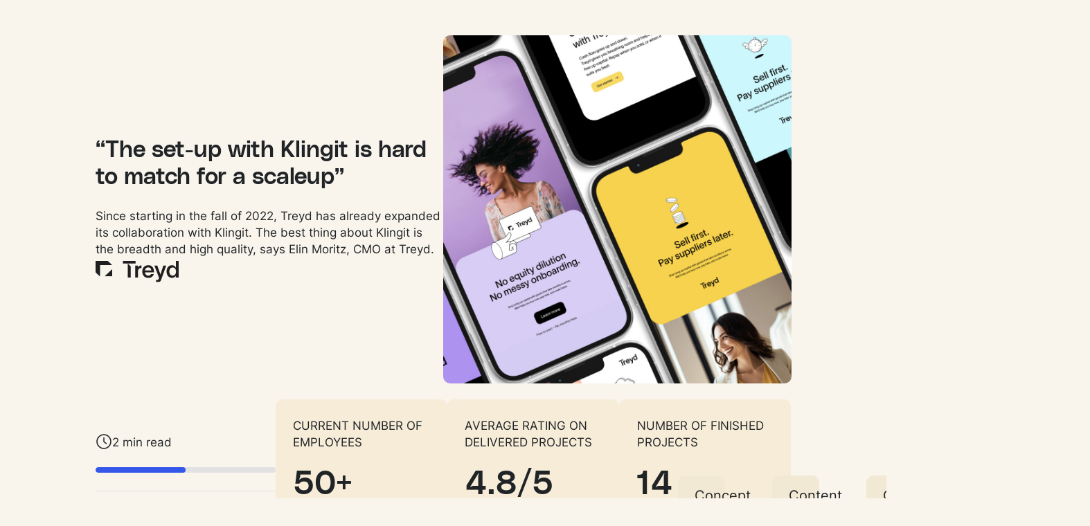

--- FILE ---
content_type: text/html; charset=UTF-8
request_url: https://klingit.com/cases/the-set-up-with-klingit-is-hard-to-match-for-a-scaleup/
body_size: 27846
content:
<!DOCTYPE html><html lang="en-US" foo="bar"><head><script data-no-optimize="1">var litespeed_docref=sessionStorage.getItem("litespeed_docref");litespeed_docref&&(Object.defineProperty(document,"referrer",{get:function(){return litespeed_docref}}),sessionStorage.removeItem("litespeed_docref"));</script> <meta charset="UTF-8" />
 <script type="litespeed/javascript">(function(w,d,s,l,i){w[l]=w[l]||[];w[l].push({'gtm.start':new Date().getTime(),event:'gtm.js'});var f=d.getElementsByTagName(s)[0],j=d.createElement(s),dl=l!='dataLayer'?'&l='+l:'';j.async=!0;j.src='https://www.googletagmanager.com/gtm.js?id='+i+dl;f.parentNode.insertBefore(j,f)})(window,document,'script','dataLayer','GTM-TM7R38P')</script> <meta name="viewport" content="width=device-width, initial-scale=1" /><link rel="alternate" href="https://klingit.com/cases/the-set-up-with-klingit-is-hard-to-match-for-a-scaleup/" hreflang="en" /><link rel="alternate" href="https://klingit.com/se/cases/ett-svarslaget-upplagg-for-en-scaleup/" hreflang="sv" /><link rel="alternate" href="https://klingit.com/fi/cases/klingitin-ratkaisu-on-verraton-kasvuyritykselle/" hreflang="fi" /><meta name="robots" content="max-snippet:-1,max-image-preview:large,max-video-preview:-1" /><link rel="canonical" href="https://klingit.com/cases/the-set-up-with-klingit-is-hard-to-match-for-a-scaleup/" /><meta name="description" content="Since starting in the fall of 2022, Treyd has already expanded its collaboration with Klingit. The best thing about Klingit is the breadth and high quality…" /><meta property="og:type" content="article" /><meta property="og:locale" content="en_US" /><meta property="og:site_name" content="Klingit" /><meta property="og:title" content="“The set-up with Klingit is hard to match for a scaleup”" /><meta property="og:description" content="Since starting in the fall of 2022, Treyd has already expanded its collaboration with Klingit. The best thing about Klingit is the breadth and high quality, says Elin Moritz, CMO at Treyd." /><meta property="og:url" content="https://klingit.com/cases/the-set-up-with-klingit-is-hard-to-match-for-a-scaleup/" /><meta property="og:image" content="https://klingit.com/wp-content/uploads/2023/02/treyd-cover.png" /><meta property="og:image:width" content="1080" /><meta property="og:image:height" content="1080" /><meta property="article:published_time" content="2023-02-28T16:18:08+00:00" /><meta property="article:modified_time" content="2024-12-17T09:49:05+00:00" /><meta name="twitter:card" content="summary_large_image" /><meta name="twitter:title" content="“The set-up with Klingit is hard to match for a scaleup”" /><meta name="twitter:description" content="Since starting in the fall of 2022, Treyd has already expanded its collaboration with Klingit. The best thing about Klingit is the breadth and high quality, says Elin Moritz, CMO at Treyd." /><meta name="twitter:image" content="https://klingit.com/wp-content/uploads/2023/02/treyd-cover.png" /> <script type="application/ld+json">{"@context":"https://schema.org","@graph":[{"@type":"WebSite","@id":"https://klingit.com/#/schema/WebSite","url":"https://klingit.com/","name":"Klingit","alternateName":"Just Klingit AB","description":"Creativity without limitations","inLanguage":"en-US","potentialAction":{"@type":"SearchAction","target":{"@type":"EntryPoint","urlTemplate":"https://klingit.com/search/{search_term_string}/"},"query-input":"required name=search_term_string"},"publisher":{"@type":"Organization","@id":"https://klingit.com/#/schema/Organization","name":"Just Klingit AB","url":"https://klingit.com/","sameAs":["https://www.instagram.com/klingitdotcom/","https://www.youtube.com/@klingit-since-2021","https://www.linkedin.com/company/klingit/"],"logo":"https://klingit.com/wp-content/uploads/2024/03/cropped-favicon-klingit.png"}},{"@type":"WebPage","@id":"https://klingit.com/cases/the-set-up-with-klingit-is-hard-to-match-for-a-scaleup/","url":"https://klingit.com/cases/the-set-up-with-klingit-is-hard-to-match-for-a-scaleup/","name":"“The set-up with Klingit is hard to match for a scaleup” – Klingit","description":"Since starting in the fall of 2022, Treyd has already expanded its collaboration with Klingit. The best thing about Klingit is the breadth and high quality…","inLanguage":"en-US","isPartOf":{"@id":"https://klingit.com/#/schema/WebSite"},"breadcrumb":{"@type":"BreadcrumbList","@id":"https://klingit.com/#/schema/BreadcrumbList","itemListElement":[{"@type":"ListItem","position":1,"item":"https://klingit.com/","name":"Klingit"},{"@type":"ListItem","position":2,"item":"https://klingit.com/cases/","name":"Client Cases"},{"@type":"ListItem","position":3,"name":"“The set-up with Klingit is hard to match for a scaleup”"}]},"potentialAction":{"@type":"ReadAction","target":"https://klingit.com/cases/the-set-up-with-klingit-is-hard-to-match-for-a-scaleup/"},"datePublished":"2023-02-28T16:18:08+00:00","dateModified":"2024-12-17T09:49:05+00:00"}]}</script> <title>“The set-up with Klingit is hard to match for a scaleup” – Klingit</title><link rel='dns-prefetch' href='//klingit.com' /><link rel='dns-prefetch' href='//js.hs-scripts.com' /><link rel="alternate" type="application/rss+xml" title="Klingit &raquo; Feed" href="https://klingit.com/feed/" /><link rel="alternate" type="application/rss+xml" title="Klingit &raquo; Comments Feed" href="https://klingit.com/comments/feed/" /><link rel="alternate" title="oEmbed (JSON)" type="application/json+oembed" href="https://klingit.com/wp-json/oembed/1.0/embed?url=https%3A%2F%2Fklingit.com%2Fcases%2Fthe-set-up-with-klingit-is-hard-to-match-for-a-scaleup%2F" /><link rel="alternate" title="oEmbed (XML)" type="text/xml+oembed" href="https://klingit.com/wp-json/oembed/1.0/embed?url=https%3A%2F%2Fklingit.com%2Fcases%2Fthe-set-up-with-klingit-is-hard-to-match-for-a-scaleup%2F&#038;format=xml" /><link data-optimized="2" rel="stylesheet" href="https://klingit.com/wp-content/litespeed/css/2f1637605a9d0bfed804aeced22dcf29.css?ver=c3c1d" /> <script type="litespeed/javascript" data-src="https://klingit.com/wp-includes/js/jquery/jquery.min.js?ver=3.7.1" id="jquery-core-js"></script> <link rel="https://api.w.org/" href="https://klingit.com/wp-json/" /><link rel="alternate" title="JSON" type="application/json" href="https://klingit.com/wp-json/wp/v2/cases/9651" /><link rel="EditURI" type="application/rsd+xml" title="RSD" href="https://klingit.com/xmlrpc.php?rsd" /><link rel="icon" href="https://klingit.com/wp-content/uploads/2024/03/cropped-favicon-klingit-32x32.png" sizes="32x32" /><link rel="icon" href="https://klingit.com/wp-content/uploads/2024/03/cropped-favicon-klingit-192x192.png" sizes="192x192" /><link rel="apple-touch-icon" href="https://klingit.com/wp-content/uploads/2024/03/cropped-favicon-klingit-180x180.png" /><meta name="msapplication-TileImage" content="https://klingit.com/wp-content/uploads/2024/03/cropped-favicon-klingit-270x270.png" /></head><body class="wp-singular cases-template-default single single-cases postid-9651 wp-custom-logo wp-embed-responsive wp-theme-klingit-com USD US">
<noscript><iframe data-lazyloaded="1" src="about:blank" data-litespeed-src="https://www.googletagmanager.com/ns.html?id=GTM-TM7R38P" height="0" width="0" style="display:none;visibility:hidden"></iframe></noscript><div class="wp-site-blocks"><header class="wp-block-template-part"><div class="wp-block-klingit-basic-header new_custom_styling wp-container-1 is-position-sticky"><div class="overlay" aria-hidden="true" role="presentation"></div><div class="wp-block-klingit-basic-container"><button aria-label="go to previous menu" class="menu-back-button">Back</button><div class="wp-block-group is-content-justification-space-between is-nowrap is-layout-flex wp-container-core-group-is-layout-30ac4ec8 wp-block-group-is-layout-flex"><a class="wp-block-klingit-basic-logo" style="display: block; width: 140px" title="Go to homepage" href="https://klingit.com/"><svg width='137' height='33' viewBox='0 0 137 33' fill='none' xmlns='http://www.w3.org/2000/svg'><path d='M29.9433 16.3215C29.325 13.0908 27.7217 10.1302 25.353 7.84544C23.2523 5.68797 20.593 4.1557 17.6716 3.41947C16.9386 3.22291 16.1844 3.1163 15.4256 3.1019L15.7416 2.78624L17.3138 1.21187C17.3611 1.16678 17.399 1.11266 17.4251 1.05276C17.4512 0.99287 17.4651 0.928393 17.4659 0.863068C17.4667 0.797743 17.4545 0.732894 17.4299 0.672364C17.4053 0.611834 17.3688 0.556848 17.3226 0.510588C17.2764 0.464328 17.2215 0.427744 17.1609 0.402995C17.1004 0.378246 17.0355 0.365842 16.9701 0.366478C16.9047 0.367114 16.8401 0.380749 16.7801 0.40667C16.7201 0.432592 16.6658 0.470256 16.6206 0.517406L14.8859 2.25011L13.1542 0.517406C13.0613 0.428932 12.9375 0.380284 12.8092 0.381891C12.6808 0.383498 12.5582 0.435229 12.4676 0.526001C12.377 0.616773 12.3256 0.739388 12.3243 0.867573C12.3231 0.995759 12.3721 1.11936 12.461 1.21187L14.0332 2.78624L14.3628 3.11648C13.7306 3.15134 13.1037 3.25121 12.4921 3.4146C12.4912 3.41417 12.4902 3.41395 12.4891 3.41395C12.4881 3.41395 12.4871 3.41417 12.4862 3.4146C11.2107 3.71609 9.98141 4.18715 8.83127 4.81516C7.34766 5.62549 5.98865 6.64509 4.79612 7.84254C2.42743 10.1273 0.824072 13.0879 0.205784 16.3186C-0.0997183 17.6972 -0.0646117 19.1295 0.308082 20.4915C0.680775 21.8535 1.37984 23.1044 2.34489 24.1362C3.13013 24.8947 4.05949 25.4885 5.07816 25.8825C6.09683 26.2765 7.18419 26.4628 8.27607 26.4302C8.91175 26.4282 9.54618 26.3743 10.1731 26.269C11.9045 25.9649 13.5663 25.3492 15.0775 24.4518C16.5886 25.3492 18.2504 25.9649 19.9819 26.269C20.609 26.3752 21.2438 26.4291 21.8799 26.4302C22.9717 26.4627 24.0591 26.2764 25.0777 25.8824C26.0964 25.4884 27.0257 24.8947 27.811 24.1362C28.7744 23.1041 29.472 21.8534 29.8434 20.4919C30.2149 19.1305 30.2492 17.6991 29.9433 16.3215ZM15.0493 21.8489H15.1066L15.0784 21.8702L15.0493 21.8489ZM18.0936 19.077H12.0652C11.4798 18.3793 10.9591 17.63 10.5095 16.8382H19.6493C19.2007 17.6299 18.6809 18.3792 18.0965 19.077H18.0936ZM20.822 14.0663H9.33687C9.22184 13.6674 9.12933 13.2624 9.05976 12.8532C9.00368 12.5136 8.9657 12.1712 8.946 11.8276H21.2158C21.1962 12.1712 21.1582 12.5136 21.102 12.8532C21.0326 13.2624 20.94 13.6675 20.8249 14.0663H20.822ZM19.5725 6.93152C20.165 7.52955 20.6106 8.25662 20.8745 9.05564H9.28534C9.54919 8.25664 9.99484 7.52957 10.5873 6.93152C11.3597 6.17381 12.3354 5.65594 13.3963 5.44062C13.4401 5.43188 13.4838 5.42223 13.5286 5.41543C13.828 5.36104 14.1239 5.32153 14.4163 5.29693C14.603 5.28236 14.7936 5.27553 14.9861 5.27553C15.498 5.277 16.0089 5.32056 16.5136 5.40571C16.7333 5.44164 16.9511 5.48533 17.1709 5.53778C18.0782 5.78942 18.9058 6.26929 19.5745 6.93152H19.5725ZM9.81623 24.1226C8.78193 24.4211 7.6864 24.4371 6.64378 24.169C5.60116 23.9009 4.64958 23.3584 3.8882 22.5981C3.12681 21.8377 2.58348 20.8873 2.31477 19.8459C2.04607 18.8045 2.06185 17.7102 2.36046 16.677C2.59404 15.3416 3.04988 14.0547 3.70906 12.8697C4.41586 11.5877 5.3025 10.4133 6.34211 9.38198C6.59426 9.13011 6.85355 8.88892 7.11997 8.65841C6.70637 10.1401 6.6349 11.6963 6.91092 13.2096C7.18187 14.7669 7.70955 16.2684 8.47248 17.6531C9.62408 19.7466 11.1835 21.5886 13.0589 23.0707C12.0338 23.5744 10.9419 23.9289 9.81623 24.1235V24.1226ZM26.2718 22.6006C25.48 23.3143 24.5268 23.8258 23.4939 24.0913C22.461 24.3569 21.3791 24.3686 20.3407 24.1255C19.2161 23.9309 18.1251 23.5766 17.1009 23.0736C17.6462 22.6425 18.1657 22.1797 18.6566 21.6877C21.0235 19.4015 22.6265 16.4415 23.2469 13.2116C23.5231 11.6983 23.4516 10.142 23.0379 8.66031C23.3011 8.89211 23.5603 9.13336 23.8157 9.38394C25.8643 11.348 27.2564 13.8955 27.8023 16.679C28.0447 17.7161 28.0321 18.7964 27.7656 19.8276C27.4991 20.8588 26.9865 21.8103 26.2718 22.6006Z' fill='currentColor'/><path d='M13.9161 6.61548C13.7855 6.61548 13.6578 6.65416 13.5493 6.72663C13.4407 6.79909 13.3561 6.90211 13.3061 7.02261C13.2561 7.14312 13.2431 7.27568 13.2685 7.40361C13.294 7.53153 13.3569 7.64904 13.4492 7.74127C13.5416 7.8335 13.6592 7.89633 13.7873 7.92178C13.9153 7.94722 14.0481 7.93417 14.1687 7.88425C14.2894 7.83434 14.3925 7.74977 14.465 7.64132C14.5375 7.53287 14.5763 7.4054 14.5763 7.27497C14.5763 7.10007 14.5067 6.93229 14.3829 6.80861C14.2591 6.68494 14.0912 6.61548 13.9161 6.61548Z' fill='currentColor'/><path d='M15.8711 6.61548C15.7406 6.61548 15.6129 6.65416 15.5044 6.72663C15.3958 6.79909 15.3112 6.90211 15.2612 7.02261C15.2112 7.14312 15.1982 7.27568 15.2236 7.40361C15.2491 7.53153 15.312 7.64904 15.4043 7.74127C15.4966 7.8335 15.6143 7.89633 15.7424 7.92178C15.8704 7.94722 16.0032 7.93417 16.1238 7.88425C16.2444 7.83434 16.3476 7.74977 16.4201 7.64132C16.4926 7.53287 16.5314 7.4054 16.5314 7.27497C16.5314 7.10007 16.4618 6.93229 16.338 6.80861C16.2142 6.68494 16.0462 6.61548 15.8711 6.61548Z' fill='currentColor'/><path d='M34.9609 2.58118H39.3665V15.2258L48.7008 2.58118H53.7316L45.8402 13.2552L54.422 25.5716H49.1938L42.7492 16.1505H39.3626V25.5716H34.957L34.9609 2.58118Z' fill='currentColor'/><path d='M56.3965 1.59521H60.5395V25.5753H56.3965V1.59521Z' fill='currentColor'/><path d='M66.7529 2.38393C67.2625 2.40298 67.7551 2.57132 68.1696 2.86801C68.5841 3.1647 68.902 3.57657 69.0838 4.05243C69.2657 4.52828 69.3034 5.04706 69.1922 5.54415C69.081 6.04124 68.826 6.49467 68.4587 6.84802C68.0915 7.20136 67.6283 7.43901 67.1268 7.53134C66.6254 7.62367 66.1078 7.56664 65.6386 7.36731C65.1693 7.16799 64.7692 6.83518 64.4879 6.41035C64.2066 5.98552 64.0566 5.48742 64.0567 4.97809C64.0549 4.62848 64.1242 4.28214 64.2603 3.96007C64.3965 3.63799 64.5967 3.3469 64.8487 3.10436C65.1008 2.86182 65.3996 2.67292 65.7269 2.54908C66.0542 2.42524 66.4032 2.36907 66.7529 2.38393ZM68.8249 9.90522V25.5714H64.6819V9.90812L68.8249 9.90522Z' fill='currentColor'/><path d='M76.9455 9.90427V11.3825C77.5143 10.7024 78.238 10.1686 79.056 9.82573C79.874 9.48283 80.7624 9.34088 81.6467 9.41183C85.5593 9.41183 87.8608 12.2362 87.8608 16.4048V25.5676H83.7178V16.7292C83.7178 14.5925 82.5014 13.2803 80.4303 13.2803C79.9749 13.2499 79.5183 13.3193 79.0926 13.4837C78.6669 13.6482 78.2824 13.9037 77.966 14.2323C77.6496 14.5609 77.409 14.9548 77.2611 15.3861C77.1132 15.8174 77.0616 16.2758 77.1099 16.7292V25.5676H72.9668V9.90137L76.9455 9.90427Z' fill='currentColor'/><path d='M95.8182 26.6834C95.9154 28.2928 97.1989 28.9824 99.1387 28.9824C101.604 28.9824 103.216 27.7673 103.216 25.5334V23.6609C102.562 24.3005 101.785 24.7995 100.931 25.1271C100.077 25.4547 99.1649 25.6039 98.251 25.5655C93.8454 25.5655 90.8535 22.0185 90.8535 17.4527C90.8535 12.9539 93.8454 9.40592 98.251 9.40592C99.1635 9.37974 100.072 9.53456 100.924 9.86149C101.776 10.1884 102.555 10.6809 103.216 11.3105V9.89836H107.359V25.1041C107.359 29.8341 103.972 32.6255 99.1387 32.6255C97.2265 32.7069 95.3381 32.1779 93.7471 31.1152C93.0477 30.614 92.4854 29.9454 92.1116 29.1708C91.7379 28.3961 91.5648 27.5403 91.608 26.6815L95.8182 26.6834ZM99.0735 13.2171C96.5746 13.2171 95.0627 14.9906 95.0627 17.4537C95.0627 19.9498 96.5746 21.7893 99.0735 21.7893C101.602 21.7893 103.084 19.9828 103.084 17.4537C103.084 14.9955 101.572 13.221 99.0735 13.221V13.2171Z' fill='currentColor'/><path d='M113.54 2.38385C114.05 2.4029 114.542 2.57124 114.957 2.86793C115.371 3.16462 115.689 3.57649 115.871 4.05235C116.053 4.5282 116.091 5.04698 115.979 5.54407C115.868 6.04116 115.613 6.49459 115.246 6.84794C114.879 7.20129 114.415 7.43893 113.914 7.53126C113.412 7.62359 112.895 7.56656 112.426 7.36723C111.956 7.16791 111.556 6.8351 111.275 6.41027C110.994 5.98544 110.844 5.48734 110.844 4.97801C110.842 4.62836 110.911 4.28201 111.047 3.95987C111.183 3.63773 111.383 3.34655 111.636 3.10398C111.888 2.86142 112.186 2.67249 112.514 2.54871C112.841 2.42492 113.19 2.36885 113.54 2.38385ZM115.611 9.90514V25.5713H111.468V9.90804L115.611 9.90514Z' fill='currentColor'/><path d='M125.475 9.90554H130.336V13.7148H125.475V25.5708H121.332V13.7148H117.912L123.765 4.71521H125.474L125.475 9.90554Z' fill='currentColor'/><path d='M133.168 20.4155C133.546 20.4002 133.924 20.4623 134.277 20.5979C134.631 20.7336 134.953 20.94 135.224 21.2045C135.495 21.4689 135.709 21.7859 135.853 22.1358C135.997 22.4858 136.068 22.8615 136.061 23.2398C136.078 23.819 135.921 24.3899 135.611 24.8793C135.3 25.3688 134.851 25.7545 134.319 25.9869C133.788 26.2194 133.199 26.288 132.629 26.184C132.058 26.08 131.532 25.808 131.117 25.4031C130.702 24.9982 130.418 24.4788 130.3 23.9113C130.183 23.3439 130.238 22.7544 130.459 22.2185C130.679 21.6825 131.055 21.2246 131.537 20.9033C132.02 20.5821 132.588 20.4122 133.168 20.4155Z' fill='currentColor'/></svg></a><div class="wp-block-klingit-basic-link has-custom-font-size has-body-2-font-size" style="font-style:normal;font-weight:500" data-submenu="submenu-f3225dcf-eae7-4d7e-9b55-e70090db6f49"><a class="">Services</a></div><div class="wp-block-klingit-basic-link has-custom-font-size has-body-2-font-size" style="font-style:normal;font-weight:500"><a class="" href="https://klingit.com/ai-and-automation/">AI &amp; Automation</a></div><div class="wp-block-klingit-basic-link has-custom-font-size has-body-2-font-size" style="font-style:normal;font-weight:500"><a class="" href="https://klingit.com/our-work/">Our work</a></div><div class="wp-block-klingit-basic-link has-custom-font-size has-body-2-font-size" style="font-style:normal;font-weight:500"><a class="" href="https://klingit.com/pricing/">Pricing</a></div><div class="wp-block-klingit-basic-link has-custom-font-size has-body-2-font-size" style="font-style:normal;font-weight:500" data-submenu="submenu-3028edac-df0c-4b5f-b977-94d46968f001"><a class="">Resources</a></div><div class="wp-block-buttons is-content-justification-center is-layout-flex wp-container-core-buttons-is-layout-eb3ebdb8 wp-block-buttons-is-layout-flex"><div class="wp-block-button is-style-klingit-button-inline-link"><a class="wp-block-button__link has-body-font-family has-body-2-font-size has-custom-font-size wp-element-button" href="https://app.klingit.com/" style="padding-right:3rem;padding-left:3rem;font-style:normal;font-weight:500;text-decoration:underline">Sign in</a></div><div class="wp-block-button is-style-klingit-button-secondary"><a class="wp-block-button__link has-body-font-family has-body-2-font-size has-custom-font-size wp-element-button" href="https://klingit.com/book-a-demo/" style="padding-right:3rem;padding-left:3rem;font-style:normal;font-weight:500">Book a demo</a></div></div></div><div data-submenu="submenu-f3225dcf-eae7-4d7e-9b55-e70090db6f49" class="wp-block-klingit-basic-submenu mega-menu"><div class="wp-block-group has-global-padding is-layout-constrained wp-block-group-is-layout-constrained"><div class="wp-block-klingit-basic-container is-layout-flex wp-container-klingit-basic-container-is-layout-d134b43c wp-block-klingit-basic-container-is-layout-flex" style="padding-top:var(--wp--preset--spacing--large);padding-bottom:var(--wp--preset--spacing--large)"><div class="wp-block-klingit-basic-columns mobile-view is-layout-grid wp-container-klingit-basic-columns-is-layout-d3d05440 wp-block-klingit-basic-columns-is-layout-grid" style="--columns:6"><div style="--desktopColumns:2;--tabletColumns:3;--mobileColumns:6" class="wp-block-klingit-basic-column is-layout-flex wp-container-klingit-basic-column-is-layout-9ebc8097 wp-block-klingit-basic-column-is-layout-flex">
<a class="wp-block-klingit-basic-block-link has-background has-global-padding is-layout-constrained wp-container-klingit-basic-block-link-is-layout-108d49f5 wp-block-klingit-basic-block-link-is-layout-constrained" style="border-radius:10px;background-color:#f2e9d5;margin-bottom:24px;padding-top:17px;padding-right:15px;padding-bottom:18px;padding-left:24px" href="https://klingit.com/concept/"><div class="wp-block-group is-content-justification-space-between is-nowrap is-layout-flex wp-container-core-group-is-layout-7c7c2fa0 wp-block-group-is-layout-flex"><div class="wp-block-group is-vertical is-content-justification-left is-layout-flex wp-container-core-group-is-layout-32091062 wp-block-group-is-layout-flex"><p class="has-text-color has-link-color wp-elements-d85af0d53a51ec6ebd5ce93c8983630f" style="color:#212427;font-size:20px;font-style:normal;font-weight:400;line-height:1.25">Concept</p><p class="has-text-color has-link-color wp-elements-974d5dcbea76824b8a266ddac81748f6" style="color:#4e4e4e;font-size:12px">Strategy, ideas, brand and direction. The brains before the build.</p></div><figure class="wp-block-image size-full is-resized wp-container-content-49ec9b39"><img data-lazyloaded="1" src="[data-uri]" decoding="async" width="15" height="16" data-src="https://klingit.com/wp-content/uploads/2025/08/v6-icon-10.svg" alt="" class="wp-image-34608" style="object-fit:cover;width:18px;height:16px"/></figure></div>
</a><a class="wp-block-klingit-basic-block-link has-global-padding is-layout-constrained wp-container-klingit-basic-block-link-is-layout-0080db03 wp-block-klingit-basic-block-link-is-layout-constrained" href="https://klingit.com/services/marketing-strategy-advice/"><div class="wp-block-group is-content-justification-space-between is-nowrap is-layout-flex wp-container-core-group-is-layout-94926006 wp-block-group-is-layout-flex" style="border-bottom-color:#bfbfbf;border-bottom-width:1px;padding-bottom:9px"><div class="wp-block-group is-vertical is-content-justification-left is-layout-flex wp-container-core-group-is-layout-55831b68 wp-block-group-is-layout-flex"><p class="has-text-color has-link-color has-body-2-font-size wp-elements-3ae046d20706063982227f4f0b1775b6" style="color:#212427;font-style:normal;font-weight:600;line-height:1.25">Marketing Strategy &amp; Advice</p><p class="is-style-default has-text-color has-link-color wp-elements-deea00a9bd4239a9238cd39984e76000" style="color:#4e4e4e;font-size:12px">Marketing plans, interim CMO, strategic consultation</p></div><figure class="wp-block-image size-full is-resized wp-container-content-49ec9b39"><img data-lazyloaded="1" src="[data-uri]" decoding="async" width="18" height="17" data-src="https://klingit.com/wp-content/uploads/2025/08/v6-icon-11.svg" alt="" class="wp-image-34616" style="aspect-ratio:1;object-fit:contain;width:20px;height:auto"/></figure></div>
</a><a class="wp-block-klingit-basic-block-link has-global-padding is-layout-constrained wp-container-klingit-basic-block-link-is-layout-0080db03 wp-block-klingit-basic-block-link-is-layout-constrained" href="https://klingit.com/services/branding/"><div class="wp-block-group is-content-justification-space-between is-nowrap is-layout-flex wp-container-core-group-is-layout-94926006 wp-block-group-is-layout-flex" style="border-bottom-color:#bfbfbf;border-bottom-width:1px;padding-bottom:9px"><div class="wp-block-group is-vertical is-content-justification-left is-layout-flex wp-container-core-group-is-layout-55831b68 wp-block-group-is-layout-flex"><p class="has-text-color has-link-color has-body-2-font-size wp-elements-d26070e5746c962a4a251696ba80b1c0" style="color:#212427;font-style:normal;font-weight:600;line-height:1.25">Branding</p><p class="is-style-default has-text-color has-link-color wp-elements-3ef880a78266b38a1a31db98963c17d7" style="color:#4e4e4e;font-size:12px">Shape how people see you.</p></div><figure class="wp-block-image size-full is-resized wp-container-content-49ec9b39"><img data-lazyloaded="1" src="[data-uri]" decoding="async" width="18" height="16" data-src="https://klingit.com/wp-content/uploads/2025/08/v6-icon-12.svg" alt="" class="wp-image-34620" style="aspect-ratio:1;object-fit:contain;width:20px;height:auto"/></figure></div>
</a><a class="wp-block-klingit-basic-block-link has-global-padding is-layout-constrained wp-container-klingit-basic-block-link-is-layout-0080db03 wp-block-klingit-basic-block-link-is-layout-constrained" href="https://klingit.com/services/campaigns-concepts/"><div class="wp-block-group is-content-justification-space-between is-nowrap is-layout-flex wp-container-core-group-is-layout-94926006 wp-block-group-is-layout-flex" style="border-bottom-color:#bfbfbf;border-bottom-width:1px;padding-bottom:9px"><div class="wp-block-group is-vertical is-content-justification-left is-layout-flex wp-container-core-group-is-layout-55831b68 wp-block-group-is-layout-flex"><p class="has-text-color has-link-color has-body-2-font-size wp-elements-f8857c3497f3df225def5c43e13d2350" style="color:#212427;font-style:normal;font-weight:600;line-height:1.25">Campaigns &amp; Concepts</p><p class="is-style-default has-text-color has-link-color wp-elements-0b3114e2d6eb74a0497b134c8c7fadd9" style="color:#4e4e4e;font-size:12px">Ideas that make your brand move.</p></div><figure class="wp-block-image size-full is-resized wp-container-content-49ec9b39"><img data-lazyloaded="1" src="[data-uri]" decoding="async" width="18" height="16" data-src="https://klingit.com/wp-content/uploads/2025/08/v6-icon-13.svg" alt="" class="wp-image-34624" style="aspect-ratio:1;object-fit:contain;width:16px"/></figure></div>
</a><a class="wp-block-klingit-basic-block-link has-global-padding is-layout-constrained wp-container-klingit-basic-block-link-is-layout-0080db03 wp-block-klingit-basic-block-link-is-layout-constrained" href="https://klingit.com/services/workshops-training/"><div class="wp-block-group is-content-justification-space-between is-nowrap is-layout-flex wp-container-core-group-is-layout-94926006 wp-block-group-is-layout-flex" style="border-bottom-color:#bfbfbf;border-bottom-width:1px;padding-bottom:9px"><div class="wp-block-group is-vertical is-content-justification-left is-layout-flex wp-container-core-group-is-layout-55831b68 wp-block-group-is-layout-flex"><p class="has-text-color has-link-color has-body-2-font-size wp-elements-faefed9d7546b96c239e96a23fd0a534" style="color:#212427;font-style:normal;font-weight:600;line-height:1.25">Workshops &amp; Training</p><p class="is-style-default has-text-color has-link-color wp-elements-93764c9c0ff33d18b755bc80c5299f11" style="color:#4e4e4e;font-size:12px">Upskill your team. Strengthen your brand.</p></div><figure class="wp-block-image size-full is-resized wp-container-content-49ec9b39"><img data-lazyloaded="1" src="[data-uri]" decoding="async" width="21" height="16" data-src="https://klingit.com/wp-content/uploads/2025/08/v6-icon-14.svg" alt="" class="wp-image-34628" style="aspect-ratio:1;object-fit:contain;width:16px"/></figure></div>
</a><a class="wp-block-klingit-basic-block-link has-global-padding is-layout-constrained wp-container-klingit-basic-block-link-is-layout-0080db03 wp-block-klingit-basic-block-link-is-layout-constrained" href="https://klingit.com/services/seo-strategy-aio-strategy/"><div class="wp-block-group is-content-justification-space-between is-nowrap is-layout-flex wp-container-core-group-is-layout-94926006 wp-block-group-is-layout-flex" style="border-bottom-color:#bfbfbf;border-bottom-width:1px;padding-bottom:9px"><div class="wp-block-group is-vertical is-content-justification-left is-layout-flex wp-container-core-group-is-layout-55831b68 wp-block-group-is-layout-flex"><p class="has-text-color has-link-color has-body-2-font-size wp-elements-6c1cd7d26f18cc4f48d22c9afe0c4c56" style="color:#212427;font-style:normal;font-weight:600;line-height:1.25">SEO Strategy / AIO Strategy</p><p class="is-style-default has-text-color has-link-color wp-elements-d92fe2c73b30c60bd3b92b0d5e05188c" style="color:#4e4e4e;font-size:12px">Get found. Stay relevant. Rank better.</p></div><figure class="wp-block-image size-full is-resized wp-container-content-49ec9b39"><img data-lazyloaded="1" src="[data-uri]" decoding="async" width="18" height="16" data-src="https://klingit.com/wp-content/uploads/2025/08/v6-icon-15.svg" alt="" class="wp-image-34632" style="aspect-ratio:1;object-fit:contain;width:16px"/></figure></div>
</a></div><div style="--desktopColumns:2;--tabletColumns:3;--mobileColumns:6" class="wp-block-klingit-basic-column is-layout-flex wp-container-klingit-basic-column-is-layout-9ebc8097 wp-block-klingit-basic-column-is-layout-flex">
<a class="wp-block-klingit-basic-block-link has-background has-global-padding is-layout-constrained wp-container-klingit-basic-block-link-is-layout-108d49f5 wp-block-klingit-basic-block-link-is-layout-constrained" style="border-radius:10px;background-color:#f2e9d5;margin-bottom:24px;padding-top:17px;padding-right:15px;padding-bottom:18px;padding-left:24px" href="https://klingit.com/content/"><div class="wp-block-group is-content-justification-space-between is-nowrap is-layout-flex wp-container-core-group-is-layout-7c7c2fa0 wp-block-group-is-layout-flex"><div class="wp-block-group is-vertical is-content-justification-left is-layout-flex wp-container-core-group-is-layout-32091062 wp-block-group-is-layout-flex"><p class="has-text-color has-link-color wp-elements-0ae4f53bba9888f2b2cfbb9b26ac9f4f" style="color:#212427;font-size:20px;font-style:normal;font-weight:400;line-height:1.25">Content</p><p class="has-text-color has-link-color wp-elements-431bc04e7f520f7c899d2cfaccc6d736" style="color:#4e4e4e;font-size:12px">What your audience sees, hears, reads, scrolls, and remembers.</p></div><figure class="wp-block-image size-full is-resized wp-container-content-49ec9b39"><img data-lazyloaded="1" src="[data-uri]" decoding="async" width="15" height="16" data-src="https://klingit.com/wp-content/uploads/2025/08/v6-icon-10.svg" alt="" class="wp-image-34608" style="object-fit:cover;width:18px;height:16px"/></figure></div>
</a><a class="wp-block-klingit-basic-block-link has-global-padding is-layout-constrained wp-container-klingit-basic-block-link-is-layout-0080db03 wp-block-klingit-basic-block-link-is-layout-constrained" href="https://klingit.com/services/copywriting/"><div class="wp-block-group is-content-justification-space-between is-nowrap is-layout-flex wp-container-core-group-is-layout-94926006 wp-block-group-is-layout-flex" style="border-bottom-color:#bfbfbf;border-bottom-width:1px;padding-bottom:9px"><div class="wp-block-group is-vertical is-content-justification-left is-layout-flex wp-container-core-group-is-layout-55831b68 wp-block-group-is-layout-flex"><p class="has-text-color has-link-color has-body-2-font-size wp-elements-62bb530dd82729febe8eddf314d647b3" style="color:#212427;font-style:normal;font-weight:600;line-height:1.25">Copywriting</p><p class="is-style-default has-text-color has-link-color wp-elements-7872ff05dfdc8172b2c670dca5e09065" style="color:#4e4e4e;font-size:12px">Social posts, blog posts, case studies, SoMe copy</p></div><figure class="wp-block-image size-full is-resized wp-container-content-49ec9b39"><img data-lazyloaded="1" src="[data-uri]" decoding="async" width="18" height="17" data-src="https://klingit.com/wp-content/uploads/2025/08/v6-icon-16.svg" alt="" class="wp-image-34645" style="aspect-ratio:1;object-fit:contain;width:16px"/></figure></div>
</a><a class="wp-block-klingit-basic-block-link has-global-padding is-layout-constrained wp-container-klingit-basic-block-link-is-layout-0080db03 wp-block-klingit-basic-block-link-is-layout-constrained" href="https://klingit.com/services/template-design/"><div class="wp-block-group is-content-justification-space-between is-nowrap is-layout-flex wp-container-core-group-is-layout-94926006 wp-block-group-is-layout-flex" style="border-bottom-color:#bfbfbf;border-bottom-width:1px;padding-bottom:9px"><div class="wp-block-group is-vertical is-content-justification-left is-layout-flex wp-container-core-group-is-layout-55831b68 wp-block-group-is-layout-flex"><p class="has-text-color has-link-color has-body-2-font-size wp-elements-37e58264e56510aee59345182ae2f525" style="color:#212427;font-style:normal;font-weight:600;line-height:1.25">Template design</p><p class="is-style-default has-text-color has-link-color wp-elements-fb93d6761a28e7de563051d4875a3af8" style="color:#4e4e4e;font-size:12px">Always on-brand. Never off rhythm.</p></div><figure class="wp-block-image size-full is-resized wp-container-content-49ec9b39"><img data-lazyloaded="1" src="[data-uri]" decoding="async" width="18" height="16" data-src="https://klingit.com/wp-content/uploads/2025/08/v6-icon-17.svg" alt="" class="wp-image-34649" style="aspect-ratio:1;object-fit:contain;width:16px"/></figure></div>
</a><a class="wp-block-klingit-basic-block-link has-global-padding is-layout-constrained wp-container-klingit-basic-block-link-is-layout-0080db03 wp-block-klingit-basic-block-link-is-layout-constrained" href="https://klingit.com/services/content-production/"><div class="wp-block-group is-content-justification-space-between is-nowrap is-layout-flex wp-container-core-group-is-layout-94926006 wp-block-group-is-layout-flex" style="border-bottom-color:#bfbfbf;border-bottom-width:1px;padding-bottom:9px"><div class="wp-block-group is-vertical is-content-justification-left is-layout-flex wp-container-core-group-is-layout-55831b68 wp-block-group-is-layout-flex"><p class="has-text-color has-link-color has-body-2-font-size wp-elements-e8f0bf073ec91a2fbe31614e2e736328" style="color:#212427;font-style:normal;font-weight:600;line-height:1.25">Content Production</p><p class="is-style-default has-text-color has-link-color wp-elements-1a04fabeed804a7bd105df038a6c4277" style="color:#4e4e4e;font-size:12px">Content that looks good and gets results.</p></div><figure class="wp-block-image size-full is-resized wp-container-content-49ec9b39"><img data-lazyloaded="1" src="[data-uri]" decoding="async" width="21" height="16" data-src="https://klingit.com/wp-content/uploads/2025/08/v6-icon-18.svg" alt="" class="wp-image-34653" style="aspect-ratio:1;object-fit:contain;width:20px;height:auto"/></figure></div>
</a><a class="wp-block-klingit-basic-block-link has-global-padding is-layout-constrained wp-container-klingit-basic-block-link-is-layout-0080db03 wp-block-klingit-basic-block-link-is-layout-constrained" href="https://klingit.com/services/ux-ui-web-development/"><div class="wp-block-group is-content-justification-space-between is-nowrap is-layout-flex wp-container-core-group-is-layout-94926006 wp-block-group-is-layout-flex" style="border-bottom-color:#bfbfbf;border-bottom-width:1px;padding-bottom:9px"><div class="wp-block-group is-vertical is-content-justification-left is-layout-flex wp-container-core-group-is-layout-55831b68 wp-block-group-is-layout-flex"><p class="has-text-color has-link-color has-body-2-font-size wp-elements-b14551103b13539ad0c51e975efb33fe" style="color:#212427;font-style:normal;font-weight:600;line-height:1.25">UX, UI &amp; Web development</p><p class="is-style-default has-text-color has-link-color wp-elements-1a04fabeed804a7bd105df038a6c4277" style="color:#4e4e4e;font-size:12px">Content that looks good and gets results.</p></div><figure class="wp-block-image size-full is-resized wp-container-content-49ec9b39"><img data-lazyloaded="1" src="[data-uri]" decoding="async" width="21" height="18" data-src="https://klingit.com/wp-content/uploads/2025/08/v6-icon-19.svg" alt="" class="wp-image-34657" style="aspect-ratio:1;object-fit:contain;width:16px"/></figure></div>
</a><a class="wp-block-klingit-basic-block-link has-global-padding is-layout-constrained wp-container-klingit-basic-block-link-is-layout-0080db03 wp-block-klingit-basic-block-link-is-layout-constrained" href="https://klingit.com/services/ai-services/"><div class="wp-block-group is-content-justification-space-between is-nowrap is-layout-flex wp-container-core-group-is-layout-94926006 wp-block-group-is-layout-flex" style="border-bottom-color:#bfbfbf;border-bottom-width:1px;padding-bottom:9px"><div class="wp-block-group is-vertical is-content-justification-left is-layout-flex wp-container-core-group-is-layout-55831b68 wp-block-group-is-layout-flex"><p class="has-text-color has-link-color has-body-2-font-size wp-elements-f5eaaf2eeb652389c2763bc35412e72a" style="color:#212427;font-style:normal;font-weight:600;line-height:1.25">AI Services</p><p class="is-style-default has-text-color has-link-color wp-elements-1a04fabeed804a7bd105df038a6c4277" style="color:#4e4e4e;font-size:12px">Content that looks good and gets results.</p></div><figure class="wp-block-image size-full is-resized wp-container-content-49ec9b39"><img data-lazyloaded="1" src="[data-uri]" decoding="async" width="21" height="16" data-src="https://klingit.com/wp-content/uploads/2025/08/v6-icon-20.svg" alt="" class="wp-image-34661" style="aspect-ratio:1;object-fit:contain;width:16px"/></figure></div>
</a></div><div style="--desktopColumns:2;--tabletColumns:3;--mobileColumns:6" class="wp-block-klingit-basic-column is-layout-flex wp-container-klingit-basic-column-is-layout-9ebc8097 wp-block-klingit-basic-column-is-layout-flex">
<a class="wp-block-klingit-basic-block-link has-background has-global-padding is-layout-constrained wp-container-klingit-basic-block-link-is-layout-108d49f5 wp-block-klingit-basic-block-link-is-layout-constrained" style="border-radius:10px;background-color:#f2e9d5;margin-bottom:24px;padding-top:17px;padding-right:15px;padding-bottom:18px;padding-left:24px" href="https://klingit.com/conversion/"><div class="wp-block-group is-content-justification-space-between is-nowrap is-layout-flex wp-container-core-group-is-layout-7c7c2fa0 wp-block-group-is-layout-flex"><div class="wp-block-group is-vertical is-content-justification-left is-layout-flex wp-container-core-group-is-layout-32091062 wp-block-group-is-layout-flex"><p class="has-text-color has-link-color wp-elements-dc3b4cc03760ac3fb294f6c7a89ea961" style="color:#212427;font-size:20px;font-style:normal;font-weight:400;line-height:1.25">Conversion</p><p class="has-text-color has-link-color wp-elements-339311a45e2502315206effa99fb6096" style="color:#4e4e4e;font-size:12px">Make it work. Get the clicks, leads, sales, whatever you’re measuring</p></div><figure class="wp-block-image size-full is-resized wp-container-content-49ec9b39"><img data-lazyloaded="1" src="[data-uri]" decoding="async" width="15" height="16" data-src="https://klingit.com/wp-content/uploads/2025/08/v6-icon-10.svg" alt="" class="wp-image-34608" style="object-fit:cover;width:18px;height:16px"/></figure></div>
</a><a class="wp-block-klingit-basic-block-link has-global-padding is-layout-constrained wp-container-klingit-basic-block-link-is-layout-0080db03 wp-block-klingit-basic-block-link-is-layout-constrained" href="https://klingit.com/services/performance-marketing/"><div class="wp-block-group is-content-justification-space-between is-nowrap is-layout-flex wp-container-core-group-is-layout-94926006 wp-block-group-is-layout-flex" style="border-bottom-color:#bfbfbf;border-bottom-width:1px;padding-bottom:9px"><div class="wp-block-group is-vertical is-content-justification-left is-layout-flex wp-container-core-group-is-layout-55831b68 wp-block-group-is-layout-flex"><p class="has-text-color has-link-color has-body-2-font-size wp-elements-cdbdad04c43d5a914c279a904364562f" style="color:#212427;font-style:normal;font-weight:600;line-height:1.25">Performance Marketing</p><p class="is-style-default has-text-color has-link-color wp-elements-b2a427b2fa70a2638ac6247cde81f14e" style="color:#4e4e4e;font-size:12px">Clicks, leads, sales, whatever you’re measuring.</p></div><figure class="wp-block-image size-full is-resized wp-container-content-49ec9b39"><img data-lazyloaded="1" src="[data-uri]" decoding="async" width="18" height="18" data-src="https://klingit.com/wp-content/uploads/2025/08/v6-icon-21.svg" alt="" class="wp-image-34665" style="object-fit:contain;width:20px;height:auto"/></figure></div>
</a><a class="wp-block-klingit-basic-block-link has-global-padding is-layout-constrained wp-container-klingit-basic-block-link-is-layout-0080db03 wp-block-klingit-basic-block-link-is-layout-constrained" href="https://klingit.com/services/content-management/"><div class="wp-block-group is-content-justification-space-between is-nowrap is-layout-flex wp-container-core-group-is-layout-94926006 wp-block-group-is-layout-flex" style="border-bottom-color:#bfbfbf;border-bottom-width:1px;padding-bottom:9px"><div class="wp-block-group is-vertical is-content-justification-left is-layout-flex wp-container-core-group-is-layout-55831b68 wp-block-group-is-layout-flex"><p class="has-text-color has-link-color has-body-2-font-size wp-elements-6ddd348d4178760909250ce4c678d704" style="color:#212427;font-style:normal;font-weight:600;line-height:1.25">Content Management</p><p class="is-style-default has-text-color has-link-color wp-elements-bc54d05a0b323425d2218af8b66b3e84" style="color:#4e4e4e;font-size:12px">Keep your content moving and your channels fresh.</p></div><figure class="wp-block-image size-full is-resized wp-container-content-49ec9b39"><img data-lazyloaded="1" src="[data-uri]" decoding="async" width="19" height="16" data-src="https://klingit.com/wp-content/uploads/2025/08/v6-icon-22.svg" alt="" class="wp-image-34669" style="aspect-ratio:1;object-fit:contain;width:16px"/></figure></div>
</a><a class="wp-block-klingit-basic-block-link has-global-padding is-layout-constrained wp-container-klingit-basic-block-link-is-layout-0080db03 wp-block-klingit-basic-block-link-is-layout-constrained" href="https://klingit.com/services/marketing-automation/"><div class="wp-block-group is-content-justification-space-between is-nowrap is-layout-flex wp-container-core-group-is-layout-94926006 wp-block-group-is-layout-flex" style="border-bottom-color:#bfbfbf;border-bottom-width:1px;padding-bottom:9px"><div class="wp-block-group is-vertical is-content-justification-left is-layout-flex wp-container-core-group-is-layout-55831b68 wp-block-group-is-layout-flex"><p class="has-text-color has-link-color has-body-2-font-size wp-elements-9012fc866090f646b75b9f1cd05ace47" style="color:#212427;font-style:normal;font-weight:600;line-height:1.25">Marketing Automation</p><p class="is-style-default has-text-color has-link-color wp-elements-5054f9fb2a65b2d2dd17cd34aeff3b01" style="color:#4e4e4e;font-size:12px">Right message. Right time. Zero spam.</p></div><figure class="wp-block-image size-full is-resized wp-container-content-49ec9b39"><img data-lazyloaded="1" src="[data-uri]" decoding="async" width="21" height="16" data-src="https://klingit.com/wp-content/uploads/2025/08/v6-icon-23.svg" alt="" class="wp-image-34673" style="aspect-ratio:1;object-fit:contain;width:16px"/></figure></div>
</a><a class="wp-block-klingit-basic-block-link has-global-padding is-layout-constrained wp-container-klingit-basic-block-link-is-layout-0080db03 wp-block-klingit-basic-block-link-is-layout-constrained" href="https://klingit.com/services/marketing-project-management/"><div class="wp-block-group is-content-justification-space-between is-nowrap is-layout-flex wp-container-core-group-is-layout-94926006 wp-block-group-is-layout-flex" style="border-bottom-color:#bfbfbf;border-bottom-width:1px;padding-bottom:9px"><div class="wp-block-group is-vertical is-content-justification-left is-layout-flex wp-container-core-group-is-layout-55831b68 wp-block-group-is-layout-flex"><p class="has-text-color has-link-color has-body-2-font-size wp-elements-425e0287321cb9f82988b98bbea9dea9" style="color:#212427;font-style:normal;font-weight:600;line-height:1.25">Marketing &amp; Project Management</p><p class="is-style-default has-text-color has-link-color wp-elements-96d5bd6ae68c3dfc8ccc7c650c6e619d" style="color:#4e4e4e;font-size:12px">We run the show. You stay in control.</p></div><figure class="wp-block-image size-full is-resized wp-container-content-49ec9b39"><img data-lazyloaded="1" src="[data-uri]" decoding="async" width="18" height="16" data-src="https://klingit.com/wp-content/uploads/2025/08/v6-icon-24.svg" alt="" class="wp-image-34677" style="aspect-ratio:1;object-fit:contain;width:16px"/></figure></div>
</a><a class="wp-block-klingit-basic-block-link has-global-padding is-layout-constrained wp-container-klingit-basic-block-link-is-layout-0080db03 wp-block-klingit-basic-block-link-is-layout-constrained" href="https://klingit.com/services/seo-aio/"><div class="wp-block-group is-content-justification-space-between is-nowrap is-layout-flex wp-container-core-group-is-layout-94926006 wp-block-group-is-layout-flex" style="border-bottom-color:#bfbfbf;border-bottom-width:1px;padding-bottom:9px"><div class="wp-block-group is-vertical is-content-justification-left is-layout-flex wp-container-core-group-is-layout-55831b68 wp-block-group-is-layout-flex"><p class="has-text-color has-link-color has-body-2-font-size wp-elements-615138c955f2f1d4319a05d0e8371b87" style="color:#212427;font-style:normal;font-weight:600;line-height:1.25">SEO &amp; AIO</p><p class="is-style-default has-text-color has-link-color wp-elements-a25ceb856ab96ea3c68d15e8e5f6613b" style="color:#4e4e4e;font-size:12px">Content that ranks. Results that scale.</p></div><figure class="wp-block-image size-full is-resized wp-container-content-49ec9b39"><img data-lazyloaded="1" src="[data-uri]" decoding="async" width="18" height="17" data-src="https://klingit.com/wp-content/uploads/2025/08/v6-icon-25.svg" alt="" class="wp-image-34681" style="aspect-ratio:1;object-fit:contain;width:16px"/></figure></div>
</a></div></div></div></div></div><div data-submenu="submenu-3028edac-df0c-4b5f-b977-94d46968f001" class="wp-block-klingit-basic-submenu mega-menu"><div class="wp-block-group has-global-padding is-layout-constrained wp-block-group-is-layout-constrained"><div class="wp-block-klingit-basic-container is-layout-flex wp-container-klingit-basic-container-is-layout-d134b43c wp-block-klingit-basic-container-is-layout-flex" style="padding-top:var(--wp--preset--spacing--large);padding-bottom:var(--wp--preset--spacing--large)"><div class="wp-block-klingit-basic-columns is-layout-grid wp-container-klingit-basic-columns-is-layout-78923d57 wp-block-klingit-basic-columns-is-layout-grid" style="--columns:8"><div style="--desktopColumns:2;--tabletColumns:4;--mobileColumns:8" class="wp-block-klingit-basic-column is-layout-flex wp-container-klingit-basic-column-is-layout-4d3d29af wp-block-klingit-basic-column-is-layout-flex">
<a class="wp-block-klingit-basic-block-link has-background has-global-padding is-layout-constrained wp-container-klingit-basic-block-link-is-layout-4de66812 wp-block-klingit-basic-block-link-is-layout-constrained" style="border-radius:10px;background-color:#f2e9d5;padding-top:17px;padding-right:12px;padding-bottom:18px;padding-left:18px" href="https://klingit.com/resources/"><div class="wp-block-group is-content-justification-space-between is-nowrap is-layout-flex wp-container-core-group-is-layout-b69f39d1 wp-block-group-is-layout-flex"><div class="wp-block-group is-vertical is-content-justification-left is-layout-flex wp-container-core-group-is-layout-32091062 wp-block-group-is-layout-flex"><p class="has-text-color has-link-color wp-elements-74bea4e405e94ddeef007adf4297a338" style="color:#212427;font-size:20px;font-style:normal;font-weight:400;line-height:1.25">E-books &amp; Guides</p><p class="has-text-color has-link-color wp-elements-af25d96778a693850fb4c0644908a686" style="color:#4e4e4e;font-size:12px">Deep dives and practical playbooks to level up your marketing.</p></div><figure class="wp-block-image size-full is-resized wp-container-content-49ec9b39"><img data-lazyloaded="1" src="[data-uri]" decoding="async" width="15" height="16" data-src="https://klingit.com/wp-content/uploads/2025/08/v6-icon-10.svg" alt="" class="wp-image-34608" style="object-fit:cover;width:11px;height:14px"/></figure></div>
</a><div class="wp-block-group is-vertical is-layout-flex wp-container-core-group-is-layout-4b827052 wp-block-group-is-layout-flex" style="min-height:0px"><div class="wp-block-query is-layout-flow wp-block-query-is-layout-flow" data-paged='1' data-post-count='10' data-per-page='3'data-post-not-in='[]' data-attrs='{&quot;blockName&quot;:&quot;core\/query&quot;,&quot;attrs&quot;:{&quot;queryId&quot;:3,&quot;query&quot;:{&quot;perPage&quot;:3,&quot;pages&quot;:0,&quot;offset&quot;:0,&quot;postType&quot;:&quot;freeresources&quot;,&quot;order&quot;:&quot;desc&quot;,&quot;orderBy&quot;:&quot;date&quot;,&quot;author&quot;:&quot;&quot;,&quot;search&quot;:&quot;&quot;,&quot;exclude&quot;:[],&quot;sticky&quot;:&quot;&quot;,&quot;inherit&quot;:false,&quot;parents&quot;:[]},&quot;isInsideHeader&quot;:true},&quot;innerBlocks&quot;:[{&quot;blockName&quot;:&quot;core\/post-template&quot;,&quot;attrs&quot;:{&quot;style&quot;:{&quot;spacing&quot;:{&quot;blockGap&quot;:&quot;15px&quot;}},&quot;isInsideHeader&quot;:true},&quot;innerBlocks&quot;:[{&quot;blockName&quot;:&quot;core\/columns&quot;,&quot;attrs&quot;:{&quot;isStackedOnMobile&quot;:false,&quot;style&quot;:{&quot;spacing&quot;:{&quot;blockGap&quot;:{&quot;top&quot;:&quot;12px&quot;,&quot;left&quot;:&quot;25px&quot;}}},&quot;isInsideHeader&quot;:true},&quot;innerBlocks&quot;:[{&quot;blockName&quot;:&quot;core\/column&quot;,&quot;attrs&quot;:{&quot;verticalAlignment&quot;:&quot;top&quot;,&quot;width&quot;:&quot;74px&quot;,&quot;isInsideHeader&quot;:true},&quot;innerBlocks&quot;:[{&quot;blockName&quot;:&quot;core\/post-featured-image&quot;,&quot;attrs&quot;:{&quot;isLink&quot;:true,&quot;aspectRatio&quot;:&quot;1&quot;,&quot;width&quot;:&quot;63px&quot;,&quot;height&quot;:&quot;63px&quot;,&quot;style&quot;:{&quot;layout&quot;:{&quot;selfStretch&quot;:&quot;fixed&quot;,&quot;flexSize&quot;:&quot;73px&quot;},&quot;border&quot;:{&quot;radius&quot;:&quot;7px&quot;,&quot;width&quot;:&quot;0px&quot;,&quot;style&quot;:&quot;none&quot;}},&quot;isInsideHeader&quot;:true},&quot;innerBlocks&quot;:[],&quot;innerHTML&quot;:&quot;&quot;,&quot;innerContent&quot;:[]}],&quot;innerHTML&quot;:&quot;\n&lt;div class=\&quot;wp-block-column is-vertically-aligned-top\&quot; style=\&quot;flex-basis:74px\&quot;&gt;&lt;\/div&gt;\n&quot;,&quot;innerContent&quot;:[&quot;\n&lt;div class=\&quot;wp-block-column is-vertically-aligned-top\&quot; style=\&quot;flex-basis:74px\&quot;&gt;&quot;,null,&quot;&lt;\/div&gt;\n&quot;]},{&quot;blockName&quot;:&quot;core\/column&quot;,&quot;attrs&quot;:{&quot;verticalAlignment&quot;:&quot;center&quot;,&quot;width&quot;:&quot;&quot;,&quot;isInsideHeader&quot;:true},&quot;innerBlocks&quot;:[{&quot;blockName&quot;:&quot;core\/post-title&quot;,&quot;attrs&quot;:{&quot;level&quot;:3,&quot;isLink&quot;:true,&quot;style&quot;:{&quot;layout&quot;:{&quot;selfStretch&quot;:&quot;fit&quot;,&quot;flexSize&quot;:null},&quot;typography&quot;:{&quot;fontStyle&quot;:&quot;normal&quot;,&quot;fontWeight&quot;:&quot;600&quot;,&quot;fontSize&quot;:&quot;14px&quot;},&quot;elements&quot;:{&quot;link&quot;:{&quot;color&quot;:{&quot;text&quot;:&quot;var:preset|color|black&quot;}}}},&quot;fontFamily&quot;:&quot;body&quot;,&quot;isInsideHeader&quot;:true},&quot;innerBlocks&quot;:[],&quot;innerHTML&quot;:&quot;&quot;,&quot;innerContent&quot;:[]}],&quot;innerHTML&quot;:&quot;\n&lt;div class=\&quot;wp-block-column is-vertically-aligned-center\&quot;&gt;&lt;\/div&gt;\n&quot;,&quot;innerContent&quot;:[&quot;\n&lt;div class=\&quot;wp-block-column is-vertically-aligned-center\&quot;&gt;&quot;,null,&quot;&lt;\/div&gt;\n&quot;]}],&quot;innerHTML&quot;:&quot;\n&lt;div class=\&quot;wp-block-columns is-not-stacked-on-mobile\&quot;&gt;\n\n&lt;\/div&gt;\n&quot;,&quot;innerContent&quot;:[&quot;\n&lt;div class=\&quot;wp-block-columns is-not-stacked-on-mobile\&quot;&gt;&quot;,null,&quot;\n\n&quot;,null,&quot;&lt;\/div&gt;\n&quot;]}],&quot;innerHTML&quot;:&quot;\n\n&quot;,&quot;innerContent&quot;:[&quot;\n&quot;,null,&quot;\n&quot;]},{&quot;blockName&quot;:&quot;core\/query-no-results&quot;,&quot;attrs&quot;:{&quot;isInsideHeader&quot;:true},&quot;innerBlocks&quot;:[{&quot;blockName&quot;:&quot;core\/paragraph&quot;,&quot;attrs&quot;:{&quot;placeholder&quot;:&quot;Add text or blocks that will display when a query returns no results.&quot;,&quot;isInsideHeader&quot;:true},&quot;innerBlocks&quot;:[],&quot;innerHTML&quot;:&quot;\n&lt;p&gt;&lt;\/p&gt;\n&quot;,&quot;innerContent&quot;:[&quot;\n&lt;p&gt;&lt;\/p&gt;\n&quot;]}],&quot;innerHTML&quot;:&quot;\n\n&quot;,&quot;innerContent&quot;:[&quot;\n&quot;,null,&quot;\n&quot;]}],&quot;innerHTML&quot;:&quot;\n&lt;div class=\&quot;wp-block-query\&quot;&gt;\n\n&lt;\/div&gt;\n&quot;,&quot;innerContent&quot;:[&quot;\n&lt;div class=\&quot;wp-block-query\&quot;&gt;&quot;,null,&quot;\n\n&quot;,null,&quot;&lt;\/div&gt;\n&quot;],&quot;parentLayout&quot;:{&quot;type&quot;:&quot;flex&quot;,&quot;orientation&quot;:&quot;vertical&quot;}}'><ul class="wp-block-post-template is-layout-flow wp-container-core-post-template-is-layout-f1578554 wp-block-post-template-is-layout-flow"><li class="wp-block-post post-38201 freeresources type-freeresources status-publish has-post-thumbnail hentry"><div class="wp-block-columns is-not-stacked-on-mobile is-layout-flex wp-container-core-columns-is-layout-e2556a24 wp-block-columns-is-layout-flex"><div class="wp-block-column is-vertically-aligned-top is-layout-flow wp-block-column-is-layout-flow" style="flex-basis:74px"><figure style="aspect-ratio:1;width:63px;height:63px;" class="wp-block-post-featured-image wp-container-content-ffe7f9b3"><a href="https://klingit.com/resources/global-design-trends-2026/" target="_self"  style="height:63px" style="--featured-color-scheme: #3557E9"><img data-lazyloaded="1" src="[data-uri]" width="1080" height="1080" data-src="https://klingit.com/wp-content/uploads/2025/11/Trend-report-2026-cover-1.png" class="attachment-post-thumbnail size-post-thumbnail wp-post-image" alt="Global Design Trends 2026" style="border-radius:7px;border-style:none;border-width:0px;width:100%;height:100%;object-fit:cover;" decoding="async" fetchpriority="high" data-srcset="https://klingit.com/wp-content/uploads/2025/11/Trend-report-2026-cover-1.png 1080w, https://klingit.com/wp-content/uploads/2025/11/Trend-report-2026-cover-1-300x300.png 300w, https://klingit.com/wp-content/uploads/2025/11/Trend-report-2026-cover-1-1024x1024.png 1024w, https://klingit.com/wp-content/uploads/2025/11/Trend-report-2026-cover-1-150x150.png 150w, https://klingit.com/wp-content/uploads/2025/11/Trend-report-2026-cover-1-768x768.png 768w" data-sizes="(max-width: 1080px) 100vw, 1080px" /></a></figure></div><div class="wp-block-column is-vertically-aligned-center is-layout-flow wp-block-column-is-layout-flow"><h3 style="font-size:14px;font-style:normal;font-weight:600;" class="has-link-color wp-elements-95a4aa0a4f3824e8a89f3ba8fbdf6100 wp-block-post-title has-body-font-family"><a href="https://klingit.com/resources/global-design-trends-2026/" target="_self" >Global Design Trends 2026</a></h3></div></div></li><li class="wp-block-post post-29716 freeresources type-freeresources status-publish has-post-thumbnail hentry category-uncategorized"><div class="wp-block-columns is-not-stacked-on-mobile is-layout-flex wp-container-core-columns-is-layout-e2556a24 wp-block-columns-is-layout-flex"><div class="wp-block-column is-vertically-aligned-top is-layout-flow wp-block-column-is-layout-flow" style="flex-basis:74px"><figure style="aspect-ratio:1;width:63px;height:63px;" class="wp-block-post-featured-image wp-container-content-ffe7f9b3"><a href="https://klingit.com/resources/global-design-trends-2024/" target="_self"  style="height:63px" style="--featured-color-scheme: #3557E9"><img data-lazyloaded="1" src="[data-uri]" width="880" height="880" data-src="https://klingit.com/wp-content/uploads/2024/11/wp-cover-trends-2024.png" class="attachment-post-thumbnail size-post-thumbnail wp-post-image" alt="Global Design Trends 2025" style="border-radius:7px;border-style:none;border-width:0px;width:100%;height:100%;object-fit:cover;" decoding="async" data-srcset="https://klingit.com/wp-content/uploads/2024/11/wp-cover-trends-2024.png 880w, https://klingit.com/wp-content/uploads/2024/11/wp-cover-trends-2024-300x300.png 300w, https://klingit.com/wp-content/uploads/2024/11/wp-cover-trends-2024-150x150.png 150w, https://klingit.com/wp-content/uploads/2024/11/wp-cover-trends-2024-768x768.png 768w" data-sizes="(max-width: 880px) 100vw, 880px" /></a></figure></div><div class="wp-block-column is-vertically-aligned-center is-layout-flow wp-block-column-is-layout-flow"><h3 style="font-size:14px;font-style:normal;font-weight:600;" class="has-link-color wp-elements-95a4aa0a4f3824e8a89f3ba8fbdf6100 wp-block-post-title has-body-font-family"><a href="https://klingit.com/resources/global-design-trends-2024/" target="_self" >Global Design Trends 2025</a></h3></div></div></li><li class="wp-block-post post-28267 freeresources type-freeresources status-publish has-post-thumbnail hentry"><div class="wp-block-columns is-not-stacked-on-mobile is-layout-flex wp-container-core-columns-is-layout-e2556a24 wp-block-columns-is-layout-flex"><div class="wp-block-column is-vertically-aligned-top is-layout-flow wp-block-column-is-layout-flow" style="flex-basis:74px"><figure style="aspect-ratio:1;width:63px;height:63px;" class="wp-block-post-featured-image wp-container-content-ffe7f9b3"><a href="https://klingit.com/resources/the-past-present-future-of-creative-services-2/" target="_self"  style="height:63px" style="--featured-color-scheme: #3557E9"><img data-lazyloaded="1" src="[data-uri]" width="1000" height="1000" data-src="https://klingit.com/wp-content/uploads/2024/07/New-02-CROP.jpg" class="attachment-post-thumbnail size-post-thumbnail wp-post-image" alt="The Past, Present, &amp; Future of Creative Services" style="border-radius:7px;border-style:none;border-width:0px;width:100%;height:100%;object-fit:cover;" decoding="async" data-srcset="https://klingit.com/wp-content/uploads/2024/07/New-02-CROP.jpg 1000w, https://klingit.com/wp-content/uploads/2024/07/New-02-CROP-300x300.jpg 300w, https://klingit.com/wp-content/uploads/2024/07/New-02-CROP-150x150.jpg 150w, https://klingit.com/wp-content/uploads/2024/07/New-02-CROP-768x768.jpg 768w" data-sizes="(max-width: 1000px) 100vw, 1000px" /></a></figure></div><div class="wp-block-column is-vertically-aligned-center is-layout-flow wp-block-column-is-layout-flow"><h3 style="font-size:14px;font-style:normal;font-weight:600;" class="has-link-color wp-elements-95a4aa0a4f3824e8a89f3ba8fbdf6100 wp-block-post-title has-body-font-family"><a href="https://klingit.com/resources/the-past-present-future-of-creative-services-2/" target="_self" >The Past, Present, &amp; Future of Creative Services</a></h3></div></div></li></ul></div></div></div><div style="--desktopColumns:2;--tabletColumns:4;--mobileColumns:8" class="wp-block-klingit-basic-column is-layout-flex wp-container-klingit-basic-column-is-layout-4d3d29af wp-block-klingit-basic-column-is-layout-flex">
<a class="wp-block-klingit-basic-block-link has-background has-global-padding is-layout-constrained wp-container-klingit-basic-block-link-is-layout-4de66812 wp-block-klingit-basic-block-link-is-layout-constrained" style="border-radius:10px;background-color:#f2e9d5;padding-top:17px;padding-right:12px;padding-bottom:18px;padding-left:18px" href="https://klingit.com/cases/"><div class="wp-block-group is-content-justification-space-between is-nowrap is-layout-flex wp-container-core-group-is-layout-b69f39d1 wp-block-group-is-layout-flex"><div class="wp-block-group is-vertical is-content-justification-left is-layout-flex wp-container-core-group-is-layout-32091062 wp-block-group-is-layout-flex"><p class="has-text-color has-link-color wp-elements-6efe0c8afabc399ed1b9e94d2138bfe4" style="color:#212427;font-size:20px;font-style:normal;font-weight:400;line-height:1.25">Case Studies</p><p class="has-text-color has-link-color wp-elements-3f30604558b3cfc28c9951c615a0d521" style="color:#4e4e4e;font-size:12px">Real stories, real results – how teams grow with Klingit.</p></div><figure class="wp-block-image size-full is-resized wp-container-content-49ec9b39"><img data-lazyloaded="1" src="[data-uri]" decoding="async" width="15" height="16" data-src="https://klingit.com/wp-content/uploads/2025/08/v6-icon-10.svg" alt="" class="wp-image-34608" style="object-fit:cover;width:11px;height:14px"/></figure></div>
</a><div class="wp-block-group is-vertical is-layout-flex wp-container-core-group-is-layout-4b827052 wp-block-group-is-layout-flex" style="min-height:0px"><div class="wp-block-query is-layout-flow wp-block-query-is-layout-flow" data-paged='1' data-post-count='40' data-per-page='3'data-post-not-in='[]' data-attrs='{&quot;blockName&quot;:&quot;core\/query&quot;,&quot;attrs&quot;:{&quot;queryId&quot;:3,&quot;query&quot;:{&quot;perPage&quot;:3,&quot;pages&quot;:0,&quot;offset&quot;:0,&quot;postType&quot;:&quot;cases&quot;,&quot;order&quot;:&quot;desc&quot;,&quot;orderBy&quot;:&quot;date&quot;,&quot;author&quot;:&quot;&quot;,&quot;search&quot;:&quot;&quot;,&quot;exclude&quot;:[],&quot;sticky&quot;:&quot;&quot;,&quot;inherit&quot;:false,&quot;parents&quot;:[],&quot;format&quot;:[]},&quot;isInsideHeader&quot;:true},&quot;innerBlocks&quot;:[{&quot;blockName&quot;:&quot;core\/post-template&quot;,&quot;attrs&quot;:{&quot;style&quot;:{&quot;spacing&quot;:{&quot;blockGap&quot;:&quot;15px&quot;}},&quot;isInsideHeader&quot;:true},&quot;innerBlocks&quot;:[{&quot;blockName&quot;:&quot;core\/columns&quot;,&quot;attrs&quot;:{&quot;isStackedOnMobile&quot;:false,&quot;style&quot;:{&quot;spacing&quot;:{&quot;blockGap&quot;:{&quot;top&quot;:&quot;12px&quot;,&quot;left&quot;:&quot;25px&quot;}}},&quot;isInsideHeader&quot;:true},&quot;innerBlocks&quot;:[{&quot;blockName&quot;:&quot;core\/column&quot;,&quot;attrs&quot;:{&quot;verticalAlignment&quot;:&quot;top&quot;,&quot;width&quot;:&quot;74px&quot;,&quot;isInsideHeader&quot;:true},&quot;innerBlocks&quot;:[{&quot;blockName&quot;:&quot;core\/post-featured-image&quot;,&quot;attrs&quot;:{&quot;isLink&quot;:true,&quot;aspectRatio&quot;:&quot;1&quot;,&quot;width&quot;:&quot;63px&quot;,&quot;height&quot;:&quot;63px&quot;,&quot;style&quot;:{&quot;layout&quot;:{&quot;selfStretch&quot;:&quot;fixed&quot;,&quot;flexSize&quot;:&quot;73px&quot;},&quot;border&quot;:{&quot;radius&quot;:&quot;7px&quot;,&quot;width&quot;:&quot;0px&quot;,&quot;style&quot;:&quot;none&quot;}},&quot;isInsideHeader&quot;:true},&quot;innerBlocks&quot;:[],&quot;innerHTML&quot;:&quot;&quot;,&quot;innerContent&quot;:[]}],&quot;innerHTML&quot;:&quot;\n&lt;div class=\&quot;wp-block-column is-vertically-aligned-top\&quot; style=\&quot;flex-basis:74px\&quot;&gt;&lt;\/div&gt;\n&quot;,&quot;innerContent&quot;:[&quot;\n&lt;div class=\&quot;wp-block-column is-vertically-aligned-top\&quot; style=\&quot;flex-basis:74px\&quot;&gt;&quot;,null,&quot;&lt;\/div&gt;\n&quot;]},{&quot;blockName&quot;:&quot;core\/column&quot;,&quot;attrs&quot;:{&quot;verticalAlignment&quot;:&quot;center&quot;,&quot;width&quot;:&quot;&quot;,&quot;isInsideHeader&quot;:true},&quot;innerBlocks&quot;:[{&quot;blockName&quot;:&quot;core\/post-title&quot;,&quot;attrs&quot;:{&quot;level&quot;:3,&quot;isLink&quot;:true,&quot;style&quot;:{&quot;layout&quot;:{&quot;selfStretch&quot;:&quot;fit&quot;,&quot;flexSize&quot;:null},&quot;typography&quot;:{&quot;fontStyle&quot;:&quot;normal&quot;,&quot;fontWeight&quot;:&quot;600&quot;,&quot;fontSize&quot;:&quot;14px&quot;},&quot;elements&quot;:{&quot;link&quot;:{&quot;color&quot;:{&quot;text&quot;:&quot;var:preset|color|black&quot;}}}},&quot;fontFamily&quot;:&quot;body&quot;,&quot;isInsideHeader&quot;:true},&quot;innerBlocks&quot;:[],&quot;innerHTML&quot;:&quot;&quot;,&quot;innerContent&quot;:[]}],&quot;innerHTML&quot;:&quot;\n&lt;div class=\&quot;wp-block-column is-vertically-aligned-center\&quot;&gt;&lt;\/div&gt;\n&quot;,&quot;innerContent&quot;:[&quot;\n&lt;div class=\&quot;wp-block-column is-vertically-aligned-center\&quot;&gt;&quot;,null,&quot;&lt;\/div&gt;\n&quot;]}],&quot;innerHTML&quot;:&quot;\n&lt;div class=\&quot;wp-block-columns is-not-stacked-on-mobile\&quot;&gt;\n\n&lt;\/div&gt;\n&quot;,&quot;innerContent&quot;:[&quot;\n&lt;div class=\&quot;wp-block-columns is-not-stacked-on-mobile\&quot;&gt;&quot;,null,&quot;\n\n&quot;,null,&quot;&lt;\/div&gt;\n&quot;]}],&quot;innerHTML&quot;:&quot;\n\n&quot;,&quot;innerContent&quot;:[&quot;\n&quot;,null,&quot;\n&quot;]},{&quot;blockName&quot;:&quot;core\/query-no-results&quot;,&quot;attrs&quot;:{&quot;isInsideHeader&quot;:true},&quot;innerBlocks&quot;:[{&quot;blockName&quot;:&quot;core\/paragraph&quot;,&quot;attrs&quot;:{&quot;placeholder&quot;:&quot;Add text or blocks that will display when a query returns no results.&quot;,&quot;isInsideHeader&quot;:true},&quot;innerBlocks&quot;:[],&quot;innerHTML&quot;:&quot;\n&lt;p&gt;&lt;\/p&gt;\n&quot;,&quot;innerContent&quot;:[&quot;\n&lt;p&gt;&lt;\/p&gt;\n&quot;]}],&quot;innerHTML&quot;:&quot;\n\n&quot;,&quot;innerContent&quot;:[&quot;\n&quot;,null,&quot;\n&quot;]}],&quot;innerHTML&quot;:&quot;\n&lt;div class=\&quot;wp-block-query\&quot;&gt;\n\n&lt;\/div&gt;\n&quot;,&quot;innerContent&quot;:[&quot;\n&lt;div class=\&quot;wp-block-query\&quot;&gt;&quot;,null,&quot;\n\n&quot;,null,&quot;&lt;\/div&gt;\n&quot;],&quot;parentLayout&quot;:{&quot;type&quot;:&quot;flex&quot;,&quot;orientation&quot;:&quot;vertical&quot;}}'><ul class="wp-block-post-template is-layout-flow wp-container-core-post-template-is-layout-f1578554 wp-block-post-template-is-layout-flow"><li class="wp-block-post post-37815 cases type-cases status-publish has-post-thumbnail hentry"><div class="wp-block-columns is-not-stacked-on-mobile is-layout-flex wp-container-core-columns-is-layout-e2556a24 wp-block-columns-is-layout-flex"><div class="wp-block-column is-vertically-aligned-top is-layout-flow wp-block-column-is-layout-flow" style="flex-basis:74px"><figure style="aspect-ratio:1;width:63px;height:63px;" class="wp-block-post-featured-image wp-container-content-ffe7f9b3"><a href="https://klingit.com/cases/klingit-helps-us-bring-the-brand-to-life/" target="_self"  style="height:63px" style="--featured-color-scheme: "><img data-lazyloaded="1" src="[data-uri]" width="940" height="940" data-src="https://klingit.com/wp-content/uploads/2025/10/1.png" class="attachment-post-thumbnail size-post-thumbnail wp-post-image" alt="“Klingit helps us bring the brand to life”" style="border-radius:7px;border-style:none;border-width:0px;width:100%;height:100%;object-fit:cover;" decoding="async" loading="lazy" data-srcset="https://klingit.com/wp-content/uploads/2025/10/1.png 940w, https://klingit.com/wp-content/uploads/2025/10/1-300x300.png 300w, https://klingit.com/wp-content/uploads/2025/10/1-150x150.png 150w, https://klingit.com/wp-content/uploads/2025/10/1-768x768.png 768w" data-sizes="auto, (max-width: 940px) 100vw, 940px" /></a></figure></div><div class="wp-block-column is-vertically-aligned-center is-layout-flow wp-block-column-is-layout-flow"><h3 style="font-size:14px;font-style:normal;font-weight:600;" class="has-link-color wp-elements-95a4aa0a4f3824e8a89f3ba8fbdf6100 wp-block-post-title has-body-font-family"><a href="https://klingit.com/cases/klingit-helps-us-bring-the-brand-to-life/" target="_self" >“Klingit helps us bring the brand to life”</a></h3></div></div></li><li class="wp-block-post post-37685 cases type-cases status-publish has-post-thumbnail hentry"><div class="wp-block-columns is-not-stacked-on-mobile is-layout-flex wp-container-core-columns-is-layout-e2556a24 wp-block-columns-is-layout-flex"><div class="wp-block-column is-vertically-aligned-top is-layout-flow wp-block-column-is-layout-flow" style="flex-basis:74px"><figure style="aspect-ratio:1;width:63px;height:63px;" class="wp-block-post-featured-image wp-container-content-ffe7f9b3"><a href="https://klingit.com/cases/klingit-is-a-fantastic-solution-for-a-saas-scale-up/" target="_self"  style="height:63px" style="--featured-color-scheme: "><img data-lazyloaded="1" src="[data-uri]" width="1080" height="1080" data-src="https://klingit.com/wp-content/uploads/2025/09/LeadDesk-Cover.png" class="attachment-post-thumbnail size-post-thumbnail wp-post-image" alt="“Klingit is a fantastic solution for a SaaS scale-up”" style="border-radius:7px;border-style:none;border-width:0px;width:100%;height:100%;object-fit:cover;" decoding="async" loading="lazy" data-srcset="https://klingit.com/wp-content/uploads/2025/09/LeadDesk-Cover.png 1080w, https://klingit.com/wp-content/uploads/2025/09/LeadDesk-Cover-300x300.png 300w, https://klingit.com/wp-content/uploads/2025/09/LeadDesk-Cover-1024x1024.png 1024w, https://klingit.com/wp-content/uploads/2025/09/LeadDesk-Cover-150x150.png 150w, https://klingit.com/wp-content/uploads/2025/09/LeadDesk-Cover-768x768.png 768w" data-sizes="auto, (max-width: 1080px) 100vw, 1080px" /></a></figure></div><div class="wp-block-column is-vertically-aligned-center is-layout-flow wp-block-column-is-layout-flow"><h3 style="font-size:14px;font-style:normal;font-weight:600;" class="has-link-color wp-elements-95a4aa0a4f3824e8a89f3ba8fbdf6100 wp-block-post-title has-body-font-family"><a href="https://klingit.com/cases/klingit-is-a-fantastic-solution-for-a-saas-scale-up/" target="_self" >“Klingit is a fantastic solution for a SaaS scale-up”</a></h3></div></div></li><li class="wp-block-post post-37413 cases type-cases status-publish has-post-thumbnail hentry"><div class="wp-block-columns is-not-stacked-on-mobile is-layout-flex wp-container-core-columns-is-layout-e2556a24 wp-block-columns-is-layout-flex"><div class="wp-block-column is-vertically-aligned-top is-layout-flow wp-block-column-is-layout-flow" style="flex-basis:74px"><figure style="aspect-ratio:1;width:63px;height:63px;" class="wp-block-post-featured-image wp-container-content-ffe7f9b3"><a href="https://klingit.com/cases/with-klingit-we-can-plan-ahead-and-think-bigger/" target="_self"  style="height:63px" style="--featured-color-scheme: "><img data-lazyloaded="1" src="[data-uri]" width="940" height="940" data-src="https://klingit.com/wp-content/uploads/2025/09/Cover_1.svg" class="attachment-post-thumbnail size-post-thumbnail wp-post-image" alt="&#8220;With Klingit, we can plan ahead and think bigger&#8221;" style="border-radius:7px;border-style:none;border-width:0px;width:100%;height:100%;object-fit:cover;" decoding="async" loading="lazy" /></a></figure></div><div class="wp-block-column is-vertically-aligned-center is-layout-flow wp-block-column-is-layout-flow"><h3 style="font-size:14px;font-style:normal;font-weight:600;" class="has-link-color wp-elements-95a4aa0a4f3824e8a89f3ba8fbdf6100 wp-block-post-title has-body-font-family"><a href="https://klingit.com/cases/with-klingit-we-can-plan-ahead-and-think-bigger/" target="_self" >&#8220;With Klingit, we can plan ahead and think bigger&#8221;</a></h3></div></div></li></ul></div></div></div><div style="--desktopColumns:2;--tabletColumns:4;--mobileColumns:8" class="wp-block-klingit-basic-column is-layout-flex wp-container-klingit-basic-column-is-layout-4d3d29af wp-block-klingit-basic-column-is-layout-flex">
<a class="wp-block-klingit-basic-block-link has-background has-global-padding is-layout-constrained wp-container-klingit-basic-block-link-is-layout-4de66812 wp-block-klingit-basic-block-link-is-layout-constrained" style="border-radius:10px;background-color:#f2e9d5;padding-top:17px;padding-right:12px;padding-bottom:18px;padding-left:18px" href="https://klingit.com/webinar/"><div class="wp-block-group is-content-justification-space-between is-nowrap is-layout-flex wp-container-core-group-is-layout-b69f39d1 wp-block-group-is-layout-flex"><div class="wp-block-group is-vertical is-content-justification-left is-layout-flex wp-container-core-group-is-layout-32091062 wp-block-group-is-layout-flex"><p class="has-text-color has-link-color wp-elements-82cb923a180f01bf4b11263975c4a817" style="color:#212427;font-size:20px;font-style:normal;font-weight:400;line-height:1.25">Webinars</p><p class="has-text-color has-link-color wp-elements-55557da0d8bd22c1966f8638d2b36942" style="color:#4e4e4e;font-size:12px">Expert sessions on trends, tools, and smarter marketing.</p></div><figure class="wp-block-image size-full is-resized wp-container-content-49ec9b39"><img data-lazyloaded="1" src="[data-uri]" decoding="async" width="15" height="16" data-src="https://klingit.com/wp-content/uploads/2025/08/v6-icon-10.svg" alt="" class="wp-image-34608" style="object-fit:cover;width:11px;height:14px"/></figure></div>
</a><div class="wp-block-group is-vertical is-layout-flex wp-container-core-group-is-layout-4b827052 wp-block-group-is-layout-flex" style="min-height:100px"><div class="wp-block-query is-layout-flow wp-block-query-is-layout-flow" data-paged='1' data-post-count='6' data-per-page='3'data-post-not-in='[]' data-attrs='{&quot;blockName&quot;:&quot;core\/query&quot;,&quot;attrs&quot;:{&quot;queryId&quot;:3,&quot;query&quot;:{&quot;perPage&quot;:3,&quot;pages&quot;:0,&quot;offset&quot;:0,&quot;postType&quot;:&quot;webinar&quot;,&quot;order&quot;:&quot;desc&quot;,&quot;orderBy&quot;:&quot;date&quot;,&quot;author&quot;:&quot;&quot;,&quot;search&quot;:&quot;&quot;,&quot;exclude&quot;:[],&quot;sticky&quot;:&quot;&quot;,&quot;inherit&quot;:false,&quot;parents&quot;:[],&quot;format&quot;:[]},&quot;isInsideHeader&quot;:true},&quot;innerBlocks&quot;:[{&quot;blockName&quot;:&quot;core\/post-template&quot;,&quot;attrs&quot;:{&quot;style&quot;:{&quot;spacing&quot;:{&quot;blockGap&quot;:&quot;15px&quot;}},&quot;isInsideHeader&quot;:true},&quot;innerBlocks&quot;:[{&quot;blockName&quot;:&quot;core\/columns&quot;,&quot;attrs&quot;:{&quot;isStackedOnMobile&quot;:false,&quot;style&quot;:{&quot;spacing&quot;:{&quot;blockGap&quot;:{&quot;top&quot;:&quot;12px&quot;,&quot;left&quot;:&quot;25px&quot;}}},&quot;isInsideHeader&quot;:true},&quot;innerBlocks&quot;:[{&quot;blockName&quot;:&quot;core\/column&quot;,&quot;attrs&quot;:{&quot;verticalAlignment&quot;:&quot;top&quot;,&quot;width&quot;:&quot;74px&quot;,&quot;isInsideHeader&quot;:true},&quot;innerBlocks&quot;:[{&quot;blockName&quot;:&quot;core\/post-featured-image&quot;,&quot;attrs&quot;:{&quot;isLink&quot;:true,&quot;aspectRatio&quot;:&quot;1&quot;,&quot;width&quot;:&quot;63px&quot;,&quot;height&quot;:&quot;63px&quot;,&quot;style&quot;:{&quot;layout&quot;:{&quot;selfStretch&quot;:&quot;fixed&quot;,&quot;flexSize&quot;:&quot;73px&quot;},&quot;border&quot;:{&quot;radius&quot;:&quot;7px&quot;,&quot;width&quot;:&quot;0px&quot;,&quot;style&quot;:&quot;none&quot;}},&quot;isInsideHeader&quot;:true},&quot;innerBlocks&quot;:[],&quot;innerHTML&quot;:&quot;&quot;,&quot;innerContent&quot;:[]}],&quot;innerHTML&quot;:&quot;\n&lt;div class=\&quot;wp-block-column is-vertically-aligned-top\&quot; style=\&quot;flex-basis:74px\&quot;&gt;&lt;\/div&gt;\n&quot;,&quot;innerContent&quot;:[&quot;\n&lt;div class=\&quot;wp-block-column is-vertically-aligned-top\&quot; style=\&quot;flex-basis:74px\&quot;&gt;&quot;,null,&quot;&lt;\/div&gt;\n&quot;]},{&quot;blockName&quot;:&quot;core\/column&quot;,&quot;attrs&quot;:{&quot;verticalAlignment&quot;:&quot;center&quot;,&quot;width&quot;:&quot;&quot;,&quot;isInsideHeader&quot;:true},&quot;innerBlocks&quot;:[{&quot;blockName&quot;:&quot;core\/post-title&quot;,&quot;attrs&quot;:{&quot;level&quot;:3,&quot;isLink&quot;:true,&quot;style&quot;:{&quot;layout&quot;:{&quot;selfStretch&quot;:&quot;fit&quot;,&quot;flexSize&quot;:null},&quot;typography&quot;:{&quot;fontStyle&quot;:&quot;normal&quot;,&quot;fontWeight&quot;:&quot;600&quot;,&quot;fontSize&quot;:&quot;14px&quot;},&quot;elements&quot;:{&quot;link&quot;:{&quot;color&quot;:{&quot;text&quot;:&quot;var:preset|color|black&quot;}}}},&quot;fontFamily&quot;:&quot;body&quot;,&quot;isInsideHeader&quot;:true},&quot;innerBlocks&quot;:[],&quot;innerHTML&quot;:&quot;&quot;,&quot;innerContent&quot;:[]}],&quot;innerHTML&quot;:&quot;\n&lt;div class=\&quot;wp-block-column is-vertically-aligned-center\&quot;&gt;&lt;\/div&gt;\n&quot;,&quot;innerContent&quot;:[&quot;\n&lt;div class=\&quot;wp-block-column is-vertically-aligned-center\&quot;&gt;&quot;,null,&quot;&lt;\/div&gt;\n&quot;]}],&quot;innerHTML&quot;:&quot;\n&lt;div class=\&quot;wp-block-columns is-not-stacked-on-mobile\&quot;&gt;\n\n&lt;\/div&gt;\n&quot;,&quot;innerContent&quot;:[&quot;\n&lt;div class=\&quot;wp-block-columns is-not-stacked-on-mobile\&quot;&gt;&quot;,null,&quot;\n\n&quot;,null,&quot;&lt;\/div&gt;\n&quot;]}],&quot;innerHTML&quot;:&quot;\n\n&quot;,&quot;innerContent&quot;:[&quot;\n&quot;,null,&quot;\n&quot;]},{&quot;blockName&quot;:&quot;core\/query-no-results&quot;,&quot;attrs&quot;:{&quot;isInsideHeader&quot;:true},&quot;innerBlocks&quot;:[{&quot;blockName&quot;:&quot;core\/paragraph&quot;,&quot;attrs&quot;:{&quot;placeholder&quot;:&quot;Add text or blocks that will display when a query returns no results.&quot;,&quot;isInsideHeader&quot;:true},&quot;innerBlocks&quot;:[],&quot;innerHTML&quot;:&quot;\n&lt;p&gt;&lt;\/p&gt;\n&quot;,&quot;innerContent&quot;:[&quot;\n&lt;p&gt;&lt;\/p&gt;\n&quot;]}],&quot;innerHTML&quot;:&quot;\n\n&quot;,&quot;innerContent&quot;:[&quot;\n&quot;,null,&quot;\n&quot;]}],&quot;innerHTML&quot;:&quot;\n&lt;div class=\&quot;wp-block-query\&quot;&gt;\n\n&lt;\/div&gt;\n&quot;,&quot;innerContent&quot;:[&quot;\n&lt;div class=\&quot;wp-block-query\&quot;&gt;&quot;,null,&quot;\n\n&quot;,null,&quot;&lt;\/div&gt;\n&quot;],&quot;parentLayout&quot;:{&quot;type&quot;:&quot;flex&quot;,&quot;orientation&quot;:&quot;vertical&quot;}}'><ul class="wp-block-post-template is-layout-flow wp-container-core-post-template-is-layout-f1578554 wp-block-post-template-is-layout-flow"><li class="wp-block-post post-37897 webinar type-webinar status-publish has-post-thumbnail hentry"><div class="wp-block-columns is-not-stacked-on-mobile is-layout-flex wp-container-core-columns-is-layout-e2556a24 wp-block-columns-is-layout-flex"><div class="wp-block-column is-vertically-aligned-top is-layout-flow wp-block-column-is-layout-flow" style="flex-basis:74px"><figure style="aspect-ratio:1;width:63px;height:63px;" class="wp-block-post-featured-image wp-container-content-ffe7f9b3"><a href="https://klingit.com/webinar/ai-in-marketing-how-to-focus-on-the-right-things/" target="_self"  style="height:63px" style="--featured-color-scheme: "><img data-lazyloaded="1" src="[data-uri]" width="1920" height="1080" data-src="https://klingit.com/wp-content/uploads/2025/10/Webinar_Cover-JP.jpg" class="attachment-post-thumbnail size-post-thumbnail wp-post-image" alt="AI in marketing: How to focus on the right things" style="border-radius:7px;border-style:none;border-width:0px;width:100%;height:100%;object-fit:cover;" decoding="async" loading="lazy" data-srcset="https://klingit.com/wp-content/uploads/2025/10/Webinar_Cover-JP.jpg 1920w, https://klingit.com/wp-content/uploads/2025/10/Webinar_Cover-JP-300x169.jpg 300w, https://klingit.com/wp-content/uploads/2025/10/Webinar_Cover-JP-1024x576.jpg 1024w, https://klingit.com/wp-content/uploads/2025/10/Webinar_Cover-JP-768x432.jpg 768w, https://klingit.com/wp-content/uploads/2025/10/Webinar_Cover-JP-1536x864.jpg 1536w" data-sizes="auto, (max-width: 1920px) 100vw, 1920px" /></a></figure></div><div class="wp-block-column is-vertically-aligned-center is-layout-flow wp-block-column-is-layout-flow"><h3 style="font-size:14px;font-style:normal;font-weight:600;" class="has-link-color wp-elements-95a4aa0a4f3824e8a89f3ba8fbdf6100 wp-block-post-title has-body-font-family"><a href="https://klingit.com/webinar/ai-in-marketing-how-to-focus-on-the-right-things/" target="_self" >AI in marketing: How to focus on the right things</a></h3></div></div></li><li class="wp-block-post post-28673 webinar type-webinar status-publish has-post-thumbnail hentry"><div class="wp-block-columns is-not-stacked-on-mobile is-layout-flex wp-container-core-columns-is-layout-e2556a24 wp-block-columns-is-layout-flex"><div class="wp-block-column is-vertically-aligned-top is-layout-flow wp-block-column-is-layout-flow" style="flex-basis:74px"><figure style="aspect-ratio:1;width:63px;height:63px;" class="wp-block-post-featured-image wp-container-content-ffe7f9b3"><a href="https://klingit.com/webinar/qa-stefan-ytterborn-on-brand-building/" target="_self"  style="height:63px" style="--featured-color-scheme: "><img data-lazyloaded="1" src="[data-uri]" width="1920" height="1080" data-src="https://klingit.com/wp-content/uploads/2024/09/Webinar_Cover-SY.jpg" class="attachment-post-thumbnail size-post-thumbnail wp-post-image" alt="Q&amp;A session: Stefan Ytterborn on Brand Building" style="border-radius:7px;border-style:none;border-width:0px;width:100%;height:100%;object-fit:cover;" decoding="async" loading="lazy" data-srcset="https://klingit.com/wp-content/uploads/2024/09/Webinar_Cover-SY.jpg 1920w, https://klingit.com/wp-content/uploads/2024/09/Webinar_Cover-SY-300x169.jpg 300w, https://klingit.com/wp-content/uploads/2024/09/Webinar_Cover-SY-1024x576.jpg 1024w, https://klingit.com/wp-content/uploads/2024/09/Webinar_Cover-SY-768x432.jpg 768w, https://klingit.com/wp-content/uploads/2024/09/Webinar_Cover-SY-1536x864.jpg 1536w" data-sizes="auto, (max-width: 1920px) 100vw, 1920px" /></a></figure></div><div class="wp-block-column is-vertically-aligned-center is-layout-flow wp-block-column-is-layout-flow"><h3 style="font-size:14px;font-style:normal;font-weight:600;" class="has-link-color wp-elements-95a4aa0a4f3824e8a89f3ba8fbdf6100 wp-block-post-title has-body-font-family"><a href="https://klingit.com/webinar/qa-stefan-ytterborn-on-brand-building/" target="_self" >Q&amp;A session: Stefan Ytterborn on Brand Building</a></h3></div></div></li><li class="wp-block-post post-27220 webinar type-webinar status-publish has-post-thumbnail hentry"><div class="wp-block-columns is-not-stacked-on-mobile is-layout-flex wp-container-core-columns-is-layout-e2556a24 wp-block-columns-is-layout-flex"><div class="wp-block-column is-vertically-aligned-top is-layout-flow wp-block-column-is-layout-flow" style="flex-basis:74px"><figure style="aspect-ratio:1;width:63px;height:63px;" class="wp-block-post-featured-image wp-container-content-ffe7f9b3"><a href="https://klingit.com/webinar/how-to-get-attention-online-according-to-science/" target="_self"  style="height:63px" style="--featured-color-scheme: "><img data-lazyloaded="1" src="[data-uri]" width="1920" height="1080" data-src="https://klingit.com/wp-content/uploads/2024/05/Webinar_Cover-ErikM-02.jpg" class="attachment-post-thumbnail size-post-thumbnail wp-post-image" alt="How to get attention online according to science" style="border-radius:7px;border-style:none;border-width:0px;width:100%;height:100%;object-fit:cover;" decoding="async" loading="lazy" data-srcset="https://klingit.com/wp-content/uploads/2024/05/Webinar_Cover-ErikM-02.jpg 1920w, https://klingit.com/wp-content/uploads/2024/05/Webinar_Cover-ErikM-02-300x169.jpg 300w, https://klingit.com/wp-content/uploads/2024/05/Webinar_Cover-ErikM-02-1024x576.jpg 1024w, https://klingit.com/wp-content/uploads/2024/05/Webinar_Cover-ErikM-02-768x432.jpg 768w, https://klingit.com/wp-content/uploads/2024/05/Webinar_Cover-ErikM-02-1536x864.jpg 1536w" data-sizes="auto, (max-width: 1920px) 100vw, 1920px" /></a></figure></div><div class="wp-block-column is-vertically-aligned-center is-layout-flow wp-block-column-is-layout-flow"><h3 style="font-size:14px;font-style:normal;font-weight:600;" class="has-link-color wp-elements-95a4aa0a4f3824e8a89f3ba8fbdf6100 wp-block-post-title has-body-font-family"><a href="https://klingit.com/webinar/how-to-get-attention-online-according-to-science/" target="_self" >How to get attention online according to science</a></h3></div></div></li></ul></div></div></div><div style="--desktopColumns:2;--tabletColumns:4;--mobileColumns:8" class="wp-block-klingit-basic-column is-layout-flex wp-container-klingit-basic-column-is-layout-4d3d29af wp-block-klingit-basic-column-is-layout-flex">
<a class="wp-block-klingit-basic-block-link has-background has-global-padding is-layout-constrained wp-container-klingit-basic-block-link-is-layout-4de66812 wp-block-klingit-basic-block-link-is-layout-constrained" style="border-radius:10px;background-color:#f2e9d5;padding-top:17px;padding-right:12px;padding-bottom:18px;padding-left:18px" href="https://klingit.com/blog/"><div class="wp-block-group is-content-justification-space-between is-nowrap is-layout-flex wp-container-core-group-is-layout-79ca97d0 wp-block-group-is-layout-flex"><div class="wp-block-group is-vertical is-content-justification-left is-layout-flex wp-container-core-group-is-layout-32091062 wp-block-group-is-layout-flex"><p class="has-text-color has-link-color wp-elements-16b77aa19e213f111dd58d686f9c9548" style="color:#212427;font-size:20px;font-style:normal;font-weight:400;line-height:1.25">Blog</p><p class="has-text-color has-link-color wp-elements-45ed59579bf60028589d0ea604e841d3" style="color:#4e4e4e;font-size:12px">Insights, ideas, and updates from the Klingit team.</p></div><figure class="wp-block-image size-full is-resized wp-container-content-49ec9b39"><img data-lazyloaded="1" src="[data-uri]" decoding="async" width="15" height="16" data-src="https://klingit.com/wp-content/uploads/2025/08/v6-icon-10.svg" alt="" class="wp-image-34608" style="object-fit:cover;width:11px;height:14px"/></figure></div>
</a><div class="wp-block-group is-vertical is-layout-flex wp-container-core-group-is-layout-4b827052 wp-block-group-is-layout-flex" style="min-height:0px"><div class="wp-block-query is-layout-flow wp-block-query-is-layout-flow" data-paged='1' data-post-count='48' data-per-page='3'data-post-not-in='[]' data-attrs='{&quot;blockName&quot;:&quot;core\/query&quot;,&quot;attrs&quot;:{&quot;queryId&quot;:3,&quot;query&quot;:{&quot;perPage&quot;:3,&quot;pages&quot;:0,&quot;offset&quot;:0,&quot;postType&quot;:&quot;post&quot;,&quot;order&quot;:&quot;desc&quot;,&quot;orderBy&quot;:&quot;date&quot;,&quot;author&quot;:&quot;&quot;,&quot;search&quot;:&quot;&quot;,&quot;exclude&quot;:[],&quot;sticky&quot;:&quot;&quot;,&quot;inherit&quot;:false,&quot;parents&quot;:[]},&quot;isInsideHeader&quot;:true},&quot;innerBlocks&quot;:[{&quot;blockName&quot;:&quot;core\/post-template&quot;,&quot;attrs&quot;:{&quot;style&quot;:{&quot;spacing&quot;:{&quot;blockGap&quot;:&quot;15px&quot;}},&quot;isInsideHeader&quot;:true},&quot;innerBlocks&quot;:[{&quot;blockName&quot;:&quot;core\/columns&quot;,&quot;attrs&quot;:{&quot;isStackedOnMobile&quot;:false,&quot;style&quot;:{&quot;spacing&quot;:{&quot;blockGap&quot;:{&quot;top&quot;:&quot;12px&quot;,&quot;left&quot;:&quot;25px&quot;}}},&quot;isInsideHeader&quot;:true},&quot;innerBlocks&quot;:[{&quot;blockName&quot;:&quot;core\/column&quot;,&quot;attrs&quot;:{&quot;verticalAlignment&quot;:&quot;top&quot;,&quot;width&quot;:&quot;74px&quot;,&quot;isInsideHeader&quot;:true},&quot;innerBlocks&quot;:[{&quot;blockName&quot;:&quot;core\/post-featured-image&quot;,&quot;attrs&quot;:{&quot;isLink&quot;:true,&quot;aspectRatio&quot;:&quot;1&quot;,&quot;width&quot;:&quot;63px&quot;,&quot;height&quot;:&quot;63px&quot;,&quot;style&quot;:{&quot;layout&quot;:{&quot;selfStretch&quot;:&quot;fixed&quot;,&quot;flexSize&quot;:&quot;73px&quot;},&quot;border&quot;:{&quot;radius&quot;:&quot;7px&quot;,&quot;width&quot;:&quot;0px&quot;,&quot;style&quot;:&quot;none&quot;}},&quot;isInsideHeader&quot;:true},&quot;innerBlocks&quot;:[],&quot;innerHTML&quot;:&quot;&quot;,&quot;innerContent&quot;:[]}],&quot;innerHTML&quot;:&quot;\n&lt;div class=\&quot;wp-block-column is-vertically-aligned-top\&quot; style=\&quot;flex-basis:74px\&quot;&gt;&lt;\/div&gt;\n&quot;,&quot;innerContent&quot;:[&quot;\n&lt;div class=\&quot;wp-block-column is-vertically-aligned-top\&quot; style=\&quot;flex-basis:74px\&quot;&gt;&quot;,null,&quot;&lt;\/div&gt;\n&quot;]},{&quot;blockName&quot;:&quot;core\/column&quot;,&quot;attrs&quot;:{&quot;verticalAlignment&quot;:&quot;center&quot;,&quot;width&quot;:&quot;&quot;,&quot;isInsideHeader&quot;:true},&quot;innerBlocks&quot;:[{&quot;blockName&quot;:&quot;core\/post-title&quot;,&quot;attrs&quot;:{&quot;level&quot;:3,&quot;isLink&quot;:true,&quot;style&quot;:{&quot;layout&quot;:{&quot;selfStretch&quot;:&quot;fit&quot;,&quot;flexSize&quot;:null},&quot;typography&quot;:{&quot;fontStyle&quot;:&quot;normal&quot;,&quot;fontWeight&quot;:&quot;600&quot;,&quot;fontSize&quot;:&quot;14px&quot;},&quot;elements&quot;:{&quot;link&quot;:{&quot;color&quot;:{&quot;text&quot;:&quot;var:preset|color|black&quot;}}}},&quot;fontFamily&quot;:&quot;body&quot;,&quot;isInsideHeader&quot;:true},&quot;innerBlocks&quot;:[],&quot;innerHTML&quot;:&quot;&quot;,&quot;innerContent&quot;:[]}],&quot;innerHTML&quot;:&quot;\n&lt;div class=\&quot;wp-block-column is-vertically-aligned-center\&quot;&gt;&lt;\/div&gt;\n&quot;,&quot;innerContent&quot;:[&quot;\n&lt;div class=\&quot;wp-block-column is-vertically-aligned-center\&quot;&gt;&quot;,null,&quot;&lt;\/div&gt;\n&quot;]}],&quot;innerHTML&quot;:&quot;\n&lt;div class=\&quot;wp-block-columns is-not-stacked-on-mobile\&quot;&gt;\n\n&lt;\/div&gt;\n&quot;,&quot;innerContent&quot;:[&quot;\n&lt;div class=\&quot;wp-block-columns is-not-stacked-on-mobile\&quot;&gt;&quot;,null,&quot;\n\n&quot;,null,&quot;&lt;\/div&gt;\n&quot;]}],&quot;innerHTML&quot;:&quot;\n\n&quot;,&quot;innerContent&quot;:[&quot;\n&quot;,null,&quot;\n&quot;]},{&quot;blockName&quot;:&quot;core\/query-no-results&quot;,&quot;attrs&quot;:{&quot;isInsideHeader&quot;:true},&quot;innerBlocks&quot;:[{&quot;blockName&quot;:&quot;core\/paragraph&quot;,&quot;attrs&quot;:{&quot;placeholder&quot;:&quot;Add text or blocks that will display when a query returns no results.&quot;,&quot;isInsideHeader&quot;:true},&quot;innerBlocks&quot;:[],&quot;innerHTML&quot;:&quot;\n&lt;p&gt;&lt;\/p&gt;\n&quot;,&quot;innerContent&quot;:[&quot;\n&lt;p&gt;&lt;\/p&gt;\n&quot;]}],&quot;innerHTML&quot;:&quot;\n\n&quot;,&quot;innerContent&quot;:[&quot;\n&quot;,null,&quot;\n&quot;]}],&quot;innerHTML&quot;:&quot;\n&lt;div class=\&quot;wp-block-query\&quot;&gt;\n\n&lt;\/div&gt;\n&quot;,&quot;innerContent&quot;:[&quot;\n&lt;div class=\&quot;wp-block-query\&quot;&gt;&quot;,null,&quot;\n\n&quot;,null,&quot;&lt;\/div&gt;\n&quot;],&quot;parentLayout&quot;:{&quot;type&quot;:&quot;flex&quot;,&quot;orientation&quot;:&quot;vertical&quot;}}'><ul class="wp-block-post-template is-layout-flow wp-container-core-post-template-is-layout-f1578554 wp-block-post-template-is-layout-flow"><li class="wp-block-post post-32598 post type-post status-publish format-standard has-post-thumbnail hentry category-cmo-insights"><div class="wp-block-columns is-not-stacked-on-mobile is-layout-flex wp-container-core-columns-is-layout-e2556a24 wp-block-columns-is-layout-flex"><div class="wp-block-column is-vertically-aligned-top is-layout-flow wp-block-column-is-layout-flow" style="flex-basis:74px"><figure style="aspect-ratio:1;width:63px;height:63px;" class="wp-block-post-featured-image wp-container-content-ffe7f9b3"><a href="https://klingit.com/blog/marketers-need-to-be-curious/" target="_self"  style="height:63px" style="--featured-color-scheme: #3557E9"><img data-lazyloaded="1" src="[data-uri]" width="1620" height="1620" data-src="https://klingit.com/wp-content/uploads/2025/03/Katherine-Barrios.png" class="attachment-post-thumbnail size-post-thumbnail wp-post-image" alt="&#8220;Marketers need to be curious&#8221;" style="border-radius:7px;border-style:none;border-width:0px;width:100%;height:100%;object-fit:cover;" decoding="async" loading="lazy" data-srcset="https://klingit.com/wp-content/uploads/2025/03/Katherine-Barrios.png 1620w, https://klingit.com/wp-content/uploads/2025/03/Katherine-Barrios-300x300.png 300w, https://klingit.com/wp-content/uploads/2025/03/Katherine-Barrios-1024x1024.png 1024w, https://klingit.com/wp-content/uploads/2025/03/Katherine-Barrios-150x150.png 150w, https://klingit.com/wp-content/uploads/2025/03/Katherine-Barrios-768x768.png 768w, https://klingit.com/wp-content/uploads/2025/03/Katherine-Barrios-1536x1536.png 1536w" data-sizes="auto, (max-width: 1620px) 100vw, 1620px" /></a></figure></div><div class="wp-block-column is-vertically-aligned-center is-layout-flow wp-block-column-is-layout-flow"><h3 style="font-size:14px;font-style:normal;font-weight:600;" class="has-link-color wp-elements-95a4aa0a4f3824e8a89f3ba8fbdf6100 wp-block-post-title has-body-font-family"><a href="https://klingit.com/blog/marketers-need-to-be-curious/" target="_self" >&#8220;Marketers need to be curious&#8221;</a></h3></div></div></li><li class="wp-block-post post-29801 post type-post status-publish format-standard has-post-thumbnail hentry category-cmo-insights"><div class="wp-block-columns is-not-stacked-on-mobile is-layout-flex wp-container-core-columns-is-layout-e2556a24 wp-block-columns-is-layout-flex"><div class="wp-block-column is-vertically-aligned-top is-layout-flow wp-block-column-is-layout-flow" style="flex-basis:74px"><figure style="aspect-ratio:1;width:63px;height:63px;" class="wp-block-post-featured-image wp-container-content-ffe7f9b3"><a href="https://klingit.com/blog/in-my-mind-its-all-about-sales/" target="_self"  style="height:63px" style="--featured-color-scheme: #3557E9"><img data-lazyloaded="1" src="[data-uri]" width="1080" height="1080" data-src="https://klingit.com/wp-content/uploads/2024/12/Frida-Ahrenby_CMO-Insights.jpg" class="attachment-post-thumbnail size-post-thumbnail wp-post-image" alt="“In my mind, it’s all about sales”" style="border-radius:7px;border-style:none;border-width:0px;width:100%;height:100%;object-fit:cover;" decoding="async" loading="lazy" data-srcset="https://klingit.com/wp-content/uploads/2024/12/Frida-Ahrenby_CMO-Insights.jpg 1080w, https://klingit.com/wp-content/uploads/2024/12/Frida-Ahrenby_CMO-Insights-300x300.jpg 300w, https://klingit.com/wp-content/uploads/2024/12/Frida-Ahrenby_CMO-Insights-1024x1024.jpg 1024w, https://klingit.com/wp-content/uploads/2024/12/Frida-Ahrenby_CMO-Insights-150x150.jpg 150w, https://klingit.com/wp-content/uploads/2024/12/Frida-Ahrenby_CMO-Insights-768x768.jpg 768w" data-sizes="auto, (max-width: 1080px) 100vw, 1080px" /></a></figure></div><div class="wp-block-column is-vertically-aligned-center is-layout-flow wp-block-column-is-layout-flow"><h3 style="font-size:14px;font-style:normal;font-weight:600;" class="has-link-color wp-elements-95a4aa0a4f3824e8a89f3ba8fbdf6100 wp-block-post-title has-body-font-family"><a href="https://klingit.com/blog/in-my-mind-its-all-about-sales/" target="_self" >“In my mind, it’s all about sales”</a></h3></div></div></li><li class="wp-block-post post-29123 post type-post status-publish format-standard has-post-thumbnail hentry category-cmo-insights"><div class="wp-block-columns is-not-stacked-on-mobile is-layout-flex wp-container-core-columns-is-layout-e2556a24 wp-block-columns-is-layout-flex"><div class="wp-block-column is-vertically-aligned-top is-layout-flow wp-block-column-is-layout-flow" style="flex-basis:74px"><figure style="aspect-ratio:1;width:63px;height:63px;" class="wp-block-post-featured-image wp-container-content-ffe7f9b3"><a href="https://klingit.com/blog/data-driven-brand-work-is-a-never-ending-story/" target="_self"  style="height:63px" style="--featured-color-scheme: #3557E9"><img data-lazyloaded="1" src="[data-uri]" width="1080" height="1080" data-src="https://klingit.com/wp-content/uploads/2024/10/New_02.jpg" class="attachment-post-thumbnail size-post-thumbnail wp-post-image" alt="&#8220;Data-driven brand work is a never-ending story&#8221;" style="border-radius:7px;border-style:none;border-width:0px;width:100%;height:100%;object-fit:cover;" decoding="async" loading="lazy" data-srcset="https://klingit.com/wp-content/uploads/2024/10/New_02.jpg 1080w, https://klingit.com/wp-content/uploads/2024/10/New_02-300x300.jpg 300w, https://klingit.com/wp-content/uploads/2024/10/New_02-1024x1024.jpg 1024w, https://klingit.com/wp-content/uploads/2024/10/New_02-150x150.jpg 150w, https://klingit.com/wp-content/uploads/2024/10/New_02-768x768.jpg 768w" data-sizes="auto, (max-width: 1080px) 100vw, 1080px" /></a></figure></div><div class="wp-block-column is-vertically-aligned-center is-layout-flow wp-block-column-is-layout-flow"><h3 style="font-size:14px;font-style:normal;font-weight:600;" class="has-link-color wp-elements-95a4aa0a4f3824e8a89f3ba8fbdf6100 wp-block-post-title has-body-font-family"><a href="https://klingit.com/blog/data-driven-brand-work-is-a-never-ending-story/" target="_self" >&#8220;Data-driven brand work is a never-ending story&#8221;</a></h3></div></div></li></ul></div></div></div></div></div></div></div><div class="menu-container"><div class="menu-inner"></div></div><button class="menu-button" aria-label="menu"><svg width="24" height="18" viewBox="0 0 24 18" fill="none" xmlns="http://www.w3.org/2000/svg"><line y1="1.15649" x2="24" y2="1.15649" stroke="#212427" stroke-width="2"></line><line y1="8.69629" x2="24" y2="8.69629" stroke="#212427" stroke-width="2"></line><line y1="16.236" x2="24" y2="16.236" stroke="#212427" stroke-width="2"></line></svg></button></div></div></header><div class="wp-block-klingit-basic-container is-layout-flex wp-container-klingit-basic-container-is-layout-e0fd6085 wp-block-klingit-basic-container-is-layout-flex" style="padding-top:var(--wp--preset--spacing--medium)"><div class="reverse-columns"><div class="wp-block-columns is-layout-flex wp-container-core-columns-is-layout-018394e3 wp-block-columns-is-layout-flex"><div class="wp-block-column is-vertically-aligned-center is-layout-flow wp-block-column-is-layout-flow" style="flex-basis:50%"><div class="wp-block-group is-vertical is-layout-flex wp-container-core-group-is-layout-fe9cc265 wp-block-group-is-layout-flex"><h1 style="font-style:normal;font-weight:500;letter-spacing:0px;" class="wp-block-post-title has-headline-3-font-size">“The set-up with Klingit is hard to match for a scaleup&#8221;</h1><div class="wp-block-post-excerpt"><p class="wp-block-post-excerpt__excerpt">Since starting in the fall of 2022, Treyd has already expanded its collaboration with Klingit. The best thing about Klingit is the breadth and high quality, says Elin Moritz, CMO at Treyd.</p></div><img data-lazyloaded="1" src="[data-uri]" width="120" height="40" style="width: 120px; height: 40px; object-fit: contain; object-position: left center;" data-src="https://klingit.com/wp-content/uploads/2023/02/treyd-logo-fixed.svg" alt=""/></div></div><div class="wp-block-column is-vertically-aligned-center is-layout-flow wp-block-column-is-layout-flow" style="flex-basis:50%"><figure style="aspect-ratio:1;" class="wp-block-post-featured-image"><span style="--featured-color-scheme: "><img data-lazyloaded="1" src="[data-uri]" width="1080" height="1080" data-src="https://klingit.com/wp-content/uploads/2023/02/treyd-cover.png" class="attachment-post-thumbnail size-post-thumbnail wp-post-image" alt="" style="border-radius:10px;width:100%;height:100%;object-fit:cover;" decoding="async" loading="lazy" data-srcset="https://klingit.com/wp-content/uploads/2023/02/treyd-cover.png 1080w, https://klingit.com/wp-content/uploads/2023/02/treyd-cover-300x300.png 300w, https://klingit.com/wp-content/uploads/2023/02/treyd-cover-1024x1024.png 1024w, https://klingit.com/wp-content/uploads/2023/02/treyd-cover-150x150.png 150w, https://klingit.com/wp-content/uploads/2023/02/treyd-cover-768x768.png 768w" data-sizes="auto, (max-width: 1080px) 100vw, 1080px" /></span></figure></div></div></div></div><div class="wp-block-klingit-basic-container is-layout-flex wp-container-klingit-basic-container-is-layout-d7d96157 wp-block-klingit-basic-container-is-layout-flex" style="padding-top:0;padding-bottom:var(--wp--preset--spacing--xxx-large)"><div class="wp-block-columns is-layout-flex wp-container-core-columns-is-layout-98fed96a wp-block-columns-is-layout-flex"><div class="wp-block-column hide-block-mobile is-layout-flow wp-container-core-column-is-layout-886a52bb wp-block-column-is-layout-flow" style="padding-top:var(--wp--preset--spacing--xx-large);flex-basis:260px"><div class="wp-block-group has-global-padding is-content-justification-left is-layout-constrained wp-container-core-group-is-layout-12dd3699 wp-block-group-is-layout-constrained wp-container-2 is-position-sticky"><div class="wp-block-template-part"><div class="wp-block-klingit-basic-post-reading-time"><div class="post-reading-time"><svg width='24' height='24' viewBox='0 0 24 24' fill='none' xmlns='http://www.w3.org/2000/svg'><path d='M12 5.88889V12.1481L15.8889 15.3333M22 12C22 17.5228 17.5228 22 12 22C6.47715 22 2 17.5228 2 12C2 6.47715 6.47715 2 12 2C17.5228 2 22 6.47715 22 12Z' stroke='currentColor' stroke-width='1.5'/></svg><span><span class='time-left'>2</span> min read</span></div><div class="post-reading-status" style="--currentPostPercentage: 50%; --statusBarBackground: #e2e2e2; --statusBarAccent: #3557e9"></div></div><hr class="wp-block-separator has-text-color has-alpha-channel-opacity has-background is-style-wide" style="margin-top:var(--wp--preset--spacing--medium);margin-bottom:var(--wp--preset--spacing--medium);background-color:#e2e2e2;color:#e2e2e2"/><p style="margin-bottom:var(--wp--preset--spacing--medium);font-style:normal;font-weight:500">Share this</p><ul style="background-color:#3557e9;" class="wp-elements-f27b916e9d00775151c0567ba563b8f6 wp-block-klingit-basic-share has-background is-horizontal is-layout-flex wp-container-klingit-basic-share-is-layout-4bddc753 wp-block-klingit-basic-share-is-layout-flex"><li style=" background-color:#3557e9;" class="wp-elements-f27b916e9d00775151c0567ba563b8f6 has-text-color has-white-color has-background" title='Share with LinkedIn' onclick='window.open(`https://www.linkedin.com/shareArticle?mini=true&#038;url=https%3A%2F%2Fklingit.com%2Fcases%2Fthe-set-up-with-klingit-is-hard-to-match-for-a-scaleup%2F`,`popUpWindow`,`height=500,width=600,left=100,top=100,resizable=yes,scrollbars=yes,toolbar=yes,menubar=no,location=no,directories=no,status=yes`);'><svg width='24' height='24' viewBox='0 0 24 24' fill='none' xmlns='http://www.w3.org/2000/svg'><path d='M21 21V14.568C21 11.4241 20.3145 9.00182 16.599 9.00182C15.9036 8.9812 15.2082 9.13582 14.5922 9.46567C13.9763 9.79551 13.4696 10.2903 13.1219 10.8881H13.0722V9.30074H9.54545V21H13.2212V15.2071C13.2212 13.6815 13.5093 12.2075 15.4267 12.2075C17.3143 12.2075 17.3341 13.9495 17.3341 15.2998V21H21Z' stroke='#475569' stroke-width='1.5'/><path d='M3 9H7.09091V21H3V9Z' stroke='#475569' stroke-width='1.5'/><path d='M5.05376 3C4.6558 3 4.25785 3.12544 3.91674 3.3554C3.57564 3.58537 3.31981 3.91986 3.15873 4.31707C3.00713 4.71429 2.95976 5.14286 3.03556 5.56098C3.12083 5.97909 3.31981 6.3554 3.60406 6.65854C3.88832 6.96167 4.25785 7.16028 4.64633 7.2439C5.04428 7.32753 5.46119 7.28571 5.83072 7.11847C6.20025 6.95122 6.5224 6.67944 6.7498 6.32404C6.97721 5.96864 7.09091 5.55052 7.09091 5.1324C7.09091 4.56794 6.87298 4.02439 6.49398 3.62718C6.11497 3.22997 5.59384 3 5.05376 3Z' stroke='#475569' stroke-width='1.5'/></svg></li><li style=" background-color:#3557e9;" class="wp-elements-f27b916e9d00775151c0567ba563b8f6 has-text-color has-white-color has-background" title='Share with Facebook' onclick='window.open(`https://www.facebook.com/sharer/sharer.php?u=https%3A%2F%2Fklingit.com%2Fcases%2Fthe-set-up-with-klingit-is-hard-to-match-for-a-scaleup%2F`,`popUpWindow`,`height=500,width=600,left=100,top=100,resizable=yes,scrollbars=yes,toolbar=yes,menubar=no,location=no,directories=no,status=yes`);'><svg width='24' height='24' viewBox='0 0 24 24' fill='none' xmlns='http://www.w3.org/2000/svg'><path d='M13.6405 22.5V12.9216H16.8824L17.3688 9.18764H13.6405V6.80404C13.6405 5.72331 13.942 4.9868 15.5071 4.9868L17.5 4.98599V1.64619C17.1554 1.60179 15.9723 1.5 14.5954 1.5C11.7201 1.5 9.7517 3.23981 9.7517 6.43423V9.18764H6.5V12.9216H9.7517V22.5H13.6405Z' stroke='#475569' stroke-width='1.5'/></svg></li><li style=" background-color:#3557e9;" class="wp-elements-f27b916e9d00775151c0567ba563b8f6 has-text-color has-white-color has-background" title='Share with X (Formerly Twitter)' onclick='window.open(`https://twitter.com/intent/tweet?url=https%3A%2F%2Fklingit.com%2Fcases%2Fthe-set-up-with-klingit-is-hard-to-match-for-a-scaleup%2F`,`popUpWindow`,`height=500,width=600,left=100,top=100,resizable=yes,scrollbars=yes,toolbar=yes,menubar=no,location=no,directories=no,status=yes`);'><svg width='26' height='27' viewBox='0 0 26 27' fill='none' xmlns='http://www.w3.org/2000/svg'><path d='M8 3H3L17.5 23.5H22.5L8 3Z' stroke='#475569' stroke-width='1.5'/><path d='M14 11.5L21.5 3' stroke='#475569' stroke-width='1.5'/><path d='M3.5 23.5L11.5 14.5' stroke='#475569' stroke-width='1.5'/></svg></li><li style=" background-color:#3557e9;" class="wp-elements-f27b916e9d00775151c0567ba563b8f6 has-text-color has-white-color has-background"><a title='Share via Email' href="/cdn-cgi/l/email-protection#[base64]"><svg width='24' height='24' viewBox='0 0 24 24' fill='none' xmlns='http://www.w3.org/2000/svg'><path d='M2 6.60395V19.6191H22V6.60395M2 6.60395L12 12.5199L22 6.60395M2 6.60395V4.38098L22 4.38098V6.60395' stroke='#475569' stroke-width='1.5'/></svg></a></li></ul><div class="wp-block-group has-light-background-color has-background has-global-padding is-layout-constrained wp-container-core-group-is-layout-09cd9394 wp-block-group-is-layout-constrained" style="border-radius:10px;margin-top:var(--wp--preset--spacing--xx-large);margin-bottom:var(--wp--preset--spacing--xx-large);padding-top:var(--wp--preset--spacing--large);padding-right:var(--wp--preset--spacing--small);padding-bottom:var(--wp--preset--spacing--large);padding-left:var(--wp--preset--spacing--small);background-image:url(&apos;https://klingit.com/wp-content/uploads/2024/03/09354ae309efd76583e2b870f1179c77-min-ezgif.com-resize.png&apos;);background-size:cover;"><h3 class="wp-block-heading has-text-align-left has-headline-5-font-size">Don’t miss anything!</h3><p class="has-text-align-left">Subscribe to our newsletter.</p><div class="wp-block-group has-global-padding is-layout-constrained wp-container-core-group-is-layout-081cea82 wp-block-group-is-layout-constrained"><form class="wp-block-klingit-basic-form form-container form-style-primary klingit-mailchimp" data-homepage="https://klingit.com"><input name="formTo" type="text" value="dmytro@klingit.team" required hidden/><input name="subject" type="text" value="Subscribe Footer form" required hidden/><div class="wp-block-klingit-basic-columns is-layout-grid wp-container-klingit-basic-columns-is-layout-9376701b wp-block-klingit-basic-columns-is-layout-grid" style="--columns:12"><div style="--desktopColumns:12;--tabletColumns:12;--mobileColumns:12" class="wp-block-klingit-basic-column is-layout-flex wp-container-klingit-basic-column-is-layout-8d9dc39a wp-block-klingit-basic-column-is-layout-flex"><div class="wp-block-klingit-basic-form-field form-element-group bg-white"><div class="form-element"><input name="email" type="email" class="form-element-control" placeholder="Your e-mail adress"/></div></div></div><div style="--desktopColumns:12;--tabletColumns:12;--mobileColumns:12" class="wp-block-klingit-basic-column is-layout-flex wp-container-klingit-basic-column-is-layout-8d9dc39a wp-block-klingit-basic-column-is-layout-flex"><div type="submit" class="wp-block-klingit-basic-form-submit is-style-klingit-button-arrow is-style-klingit-button-primary-blue"><button type="submit" class="wp-block-button__link wp-element-button">Subscribe</button></div></div></div><div class="success-message" aria-hidden="true"><svg width="20" height="20" viewBox="0 0 20 20" fill="none" xmlns="http://www.w3.org/2000/svg"><path d="M10 20C4.477 20 0 15.523 0 10C0 4.477 4.477 0 10 0C15.523 0 20 4.477 20 10C20 15.523 15.523 20 10 20ZM10 18C12.1217 18 14.1566 17.1571 15.6569 15.6569C17.1571 14.1566 18 12.1217 18 10C18 7.87827 17.1571 5.84344 15.6569 4.34315C14.1566 2.84285 12.1217 2 10 2C7.87827 2 5.84344 2.84285 4.34315 4.34315C2.84285 5.84344 2 7.87827 2 10C2 12.1217 2.84285 14.1566 4.34315 15.6569C5.84344 17.1571 7.87827 18 10 18Z" fill="currentColor"></path><path fill-rule="evenodd" clip-rule="evenodd" d="M9.47736 10.8239L13.2694 7.03186L14.9664 8.72892L9.47736 14.218L5.14844 9.88905L6.84549 8.19199L9.47736 10.8239Z" fill="currentColor"></path></svg>Success! Your request completed successfully</div><div class="error-message" aria-hidden="true"></div></form><div style="height:100px" aria-hidden="true" class="wp-block-spacer"></div></div></div></div></div></div><div class="wp-block-column is-layout-flow wp-block-column-is-layout-flow"><div class="entry-content read-time-section wp-block-post-content is-layout-flow wp-block-post-content-is-layout-flow"><div class="wp-block-group has-global-padding is-layout-constrained wp-container-core-group-is-layout-dbafa649 wp-block-group-is-layout-constrained"><div class="wp-block-columns is-style-break-rows is-layout-flex wp-container-core-columns-is-layout-667c1ae2 wp-block-columns-is-layout-flex"><div class="wp-block-column is-layout-flow wp-block-column-is-layout-flow"><div class="wp-block-group has-background has-global-padding is-layout-constrained wp-container-core-group-is-layout-0b4cc052 wp-block-group-is-layout-constrained" style="border-radius:10px;background-color:#f6ecd8;min-height:100%;padding-top:var(--wp--preset--spacing--medium);padding-right:var(--wp--preset--spacing--medium);padding-bottom:var(--wp--preset--spacing--medium);padding-left:var(--wp--preset--spacing--medium)"><p style="text-transform:uppercase">Current number of employees</p><p class="has-heading-font-family has-headline-1-font-size" style="font-style:normal;font-weight:500">50+</p></div></div><div class="wp-block-column is-layout-flow wp-block-column-is-layout-flow"><div class="wp-block-group has-background has-global-padding is-layout-constrained wp-container-core-group-is-layout-0b4cc052 wp-block-group-is-layout-constrained" style="border-radius:10px;background-color:#f6ecd8;min-height:100%;padding-top:var(--wp--preset--spacing--medium);padding-right:var(--wp--preset--spacing--medium);padding-bottom:var(--wp--preset--spacing--medium);padding-left:var(--wp--preset--spacing--medium)"><p style="text-transform:uppercase">Average rating on delivered projects</p><p class="has-heading-font-family has-headline-1-font-size" style="font-style:normal;font-weight:500">4.8/5</p></div></div><div class="wp-block-column is-layout-flow wp-block-column-is-layout-flow"><div class="wp-block-group has-background has-global-padding is-layout-constrained wp-container-core-group-is-layout-0b4cc052 wp-block-group-is-layout-constrained" style="border-radius:10px;background-color:#f6ecd8;min-height:100%;padding-top:var(--wp--preset--spacing--medium);padding-right:var(--wp--preset--spacing--medium);padding-bottom:var(--wp--preset--spacing--medium);padding-left:var(--wp--preset--spacing--medium)"><p style="text-transform:uppercase">Number of finished projects</p><p class="has-heading-font-family has-headline-1-font-size" style="font-style:normal;font-weight:500">14</p></div></div></div><h2 class="wp-block-heading" style="margin-top:var(--wp--preset--spacing--xx-large);margin-bottom:var(--wp--preset--spacing--medium)">Background</h2><p>Treyd is a finance company that offers businesses to sell first and pay their suppliers later and thus improve their cash flow. The company is growing at record speed, with the number of customers growing tenfold compared to the previous year, while the number of employees increased from 18 to over 50. Treyd is active in Sweden and the UK and recently expanded to the rest of the Nordic countries. The goal is to expand even further in the future.</p><figure class="wp-block-image size-large"><img data-lazyloaded="1" src="[data-uri]" loading="lazy" decoding="async" width="1024" height="490" data-src="https://klingit.com/wp-content/uploads/2023/02/treyd-example-1-1024x490.png" alt="" class="wp-image-24629" data-srcset="https://klingit.com/wp-content/uploads/2023/02/treyd-example-1-1024x490.png 1024w, https://klingit.com/wp-content/uploads/2023/02/treyd-example-1-300x143.png 300w, https://klingit.com/wp-content/uploads/2023/02/treyd-example-1-768x367.png 768w, https://klingit.com/wp-content/uploads/2023/02/treyd-example-1-1536x735.png 1536w, https://klingit.com/wp-content/uploads/2023/02/treyd-example-1-2048x980.png 2048w" data-sizes="auto, (max-width: 1024px) 100vw, 1024px" /></figure><div class="wp-block-columns is-layout-flex wp-container-core-columns-is-layout-81e8bdfe wp-block-columns-is-layout-flex" style="margin-top:var(--wp--preset--spacing--xxx-large);margin-bottom:var(--wp--preset--spacing--xxx-large)"><div class="wp-block-column is-layout-flow wp-block-column-is-layout-flow" style="flex-basis:40%"><figure class="wp-block-image size-full has-custom-border"><img data-lazyloaded="1" src="[data-uri]" loading="lazy" decoding="async" width="800" height="800" data-src="https://klingit.com/wp-content/uploads/2024/04/Treyd-CMO.png" alt="" class="wp-image-24236" style="border-radius:10px" data-srcset="https://klingit.com/wp-content/uploads/2024/04/Treyd-CMO.png 800w, https://klingit.com/wp-content/uploads/2024/04/Treyd-CMO-300x300.png 300w, https://klingit.com/wp-content/uploads/2024/04/Treyd-CMO-150x150.png 150w, https://klingit.com/wp-content/uploads/2024/04/Treyd-CMO-768x768.png 768w" data-sizes="auto, (max-width: 800px) 100vw, 800px" /></figure></div><div class="wp-block-column is-layout-flow wp-block-column-is-layout-flow" style="flex-basis:60%"><blockquote class="wp-block-quote is-style-decoration has-link-color wp-elements-311acf693a2e91c3e50c9de7ebf90683 is-layout-flow wp-container-core-quote-is-layout-360d14ef wp-block-quote-is-layout-flow" style="font-size:16px"><p class="has-heading-font-family has-headline-5-font-size" style="font-style:normal;font-weight:500;letter-spacing:0.02em">&#8220;The biggest advantage with Klingit is that you get access to specialists in all creative areas. It is hard to beat and different compared to traditional players.&#8221;</p>
<cite><strong>Elin Moritz &#8211; Treyd</strong><br>Marketing Director</cite></blockquote></div></div><h2 class="wp-block-heading" style="margin-top:var(--wp--preset--spacing--xx-large);margin-bottom:var(--wp--preset--spacing--medium)">Solution</h2><p>Elin Moritz read about Klingit through social media and became curious about the service.<br>– We had so much need in many different areas. We realized it would not be enough to hire one person, for instance we needed to update our graphic profile, create motion content, ads and presentations, and update our web design regularily.</p><p>Initially, Elin Moritz was a little worried that Klingit would not work as promised.<br>– But there is such a high level of competence among those we collaborate with, both creators and project managers, so my concerns were unfounded. Today I&#8217;m so happy we gave it a chance since the team we work with at Klingit is professional and we have a friendly, relaxed, and professional day-to-day interaction.</p><figure class="wp-block-image size-large"><img data-lazyloaded="1" src="[data-uri]" loading="lazy" decoding="async" width="1024" height="678" data-src="https://klingit.com/wp-content/uploads/2023/02/treyd-example-2-1024x678.png" alt="" class="wp-image-24626" data-srcset="https://klingit.com/wp-content/uploads/2023/02/treyd-example-2-1024x678.png 1024w, https://klingit.com/wp-content/uploads/2023/02/treyd-example-2-300x199.png 300w, https://klingit.com/wp-content/uploads/2023/02/treyd-example-2-768x509.png 768w, https://klingit.com/wp-content/uploads/2023/02/treyd-example-2-1536x1017.png 1536w, https://klingit.com/wp-content/uploads/2023/02/treyd-example-2.png 1631w" data-sizes="auto, (max-width: 1024px) 100vw, 1024px" /></figure><figure class="wp-block-image size-large"><img data-lazyloaded="1" src="[data-uri]" loading="lazy" decoding="async" width="1024" height="569" data-src="https://klingit.com/wp-content/uploads/2023/02/treyd-example-3-1024x569.png" alt="" class="wp-image-24623" data-srcset="https://klingit.com/wp-content/uploads/2023/02/treyd-example-3-1024x569.png 1024w, https://klingit.com/wp-content/uploads/2023/02/treyd-example-3-300x167.png 300w, https://klingit.com/wp-content/uploads/2023/02/treyd-example-3-768x427.png 768w, https://klingit.com/wp-content/uploads/2023/02/treyd-example-3-1536x853.png 1536w, https://klingit.com/wp-content/uploads/2023/02/treyd-example-3.png 1944w" data-sizes="auto, (max-width: 1024px) 100vw, 1024px" /></figure><h2 class="wp-block-heading" style="margin-top:var(--wp--preset--spacing--xx-large);margin-bottom:var(--wp--preset--spacing--medium)">Result</h2><p>Quite soon after the initial onboarding, Treyd chose to upgrade their design subscription and expand the collaboration.<br>– The biggest advantage with Klingit is that you get access to specialists in all different areas. It is hard to beat and different compared to traditional players and also made the decision to expand easier.</p><p>Another thing that Elin Moritz highlights is Klingit&#8217;s workflow.<br>– In addition to delivering high-quality products, we always have several options presented to us early on, which makes it easy to come to a decision in fewer feedback rounds.&#8221;</p></div></div></div></div></div><div class="wp-block-template-part"><div class="wp-block-klingit-basic-container is-layout-flex wp-container-klingit-basic-container-is-layout-d5da30a0 wp-block-klingit-basic-container-is-layout-flex"><div class="wp-block-group has-background has-global-padding is-layout-constrained wp-block-group-is-layout-constrained" style="border-radius:10px;background-color:#f6ecd8"><div class="reverse-columns"><div class="wp-block-columns is-layout-flex wp-container-core-columns-is-layout-09aec80c wp-block-columns-is-layout-flex" style="border-radius:10px;margin-top:0;margin-bottom:0"><div class="wp-block-column is-vertically-aligned-center is-layout-flow wp-container-core-column-is-layout-0a5c8a79 wp-block-column-is-layout-flow" style="padding-top:var(--wp--preset--spacing--large);padding-right:var(--wp--preset--spacing--large);padding-bottom:var(--wp--preset--spacing--large);padding-left:var(--wp--preset--spacing--large);flex-basis:60%"><h3 class="wp-block-heading">Curious but not convinced?</h3><p>We combine cutting-edge technology and a global team of expert creatives to offer seamless, high-quality creative work on demand.</p><div class="wp-block-buttons is-layout-flex wp-block-buttons-is-layout-flex"><div class="wp-block-button has-custom-font-size is-style-klingit-button-primary-blue has-body-font-family has-body-2-font-size" style="font-style:normal;font-weight:500"><a class="wp-block-button__link wp-element-button" href="https://klingit.com/book-a-demo/" style="padding-right:3rem;padding-left:3rem">Let&#8217;s chat</a></div></div></div><div class="wp-block-column is-layout-flow wp-block-column-is-layout-flow" style="flex-basis:40%"><div class="wp-block-group has-global-padding is-layout-constrained wp-block-group-is-layout-constrained" style="border-radius:10px"><div class="klingit-basic-video"><figure class="wp-block-video klingit-basic-videofalse"><video height="640" style="aspect-ratio: 640 / 640;" width="640" autoplay loop muted src="https://klingit.com/wp-content/uploads/2022/02/videoplayback.mp4" playsinline></video></figure></div></div></div></div></div></div></div></div><div class="wp-block-template-part"><div class="wp-block-klingit-basic-container is-layout-flex wp-container-klingit-basic-container-is-layout-b9d7b2bb wp-block-klingit-basic-container-is-layout-flex" style="padding-top:var(--wp--preset--spacing--xxx-large);padding-bottom:var(--wp--preset--spacing--xxx-large)"><h3 class="wp-block-heading has-headline-5-font-size">Continue reading</h3><div class="wp-block-columns is-layout-flex wp-container-core-columns-is-layout-867d1d8d wp-block-columns-is-layout-flex"><div class="wp-block-column is-vertically-aligned-top is-layout-flow wp-block-column-is-layout-flow"><div class="wp-block-query is-layout-flow wp-block-query-is-layout-flow" data-paged='1' data-post-count='39' data-per-page='3'data-post-not-in='[9651]' data-attrs='{&quot;blockName&quot;:&quot;core\/query&quot;,&quot;attrs&quot;:{&quot;queryId&quot;:0,&quot;query&quot;:{&quot;perPage&quot;:&quot;3&quot;,&quot;pages&quot;:0,&quot;offset&quot;:0,&quot;postType&quot;:&quot;cases&quot;,&quot;order&quot;:&quot;desc&quot;,&quot;orderBy&quot;:&quot;date&quot;,&quot;author&quot;:&quot;&quot;,&quot;search&quot;:&quot;&quot;,&quot;exclude&quot;:[],&quot;sticky&quot;:&quot;&quot;,&quot;inherit&quot;:false,&quot;parents&quot;:[],&quot;gridInsert&quot;:false,&quot;gridInsertPattern&quot;:&quot;10773&quot;,&quot;gridInsertPosition&quot;:3,&quot;gridInsertWidth&quot;:3,&quot;excludeCurrent&quot;:true,&quot;isCarousel&quot;:false,&quot;useLazyLoad&quot;:false}},&quot;innerBlocks&quot;:[{&quot;blockName&quot;:&quot;core\/post-template&quot;,&quot;attrs&quot;:{&quot;layout&quot;:{&quot;type&quot;:&quot;grid&quot;,&quot;columnCount&quot;:3}},&quot;innerBlocks&quot;:[{&quot;blockName&quot;:&quot;core\/group&quot;,&quot;attrs&quot;:{&quot;style&quot;:{&quot;spacing&quot;:{&quot;blockGap&quot;:&quot;16px&quot;},&quot;dimensions&quot;:{&quot;minHeight&quot;:&quot;100%&quot;}},&quot;layout&quot;:{&quot;type&quot;:&quot;flex&quot;,&quot;orientation&quot;:&quot;vertical&quot;,&quot;justifyContent&quot;:&quot;stretch&quot;}},&quot;innerBlocks&quot;:[{&quot;blockName&quot;:&quot;core\/post-featured-image&quot;,&quot;attrs&quot;:{&quot;isLink&quot;:true,&quot;aspectRatio&quot;:&quot;1&quot;,&quot;width&quot;:&quot;&quot;,&quot;height&quot;:&quot;&quot;,&quot;style&quot;:{&quot;layout&quot;:{&quot;selfStretch&quot;:&quot;fit&quot;,&quot;flexSize&quot;:null},&quot;border&quot;:{&quot;radius&quot;:&quot;10px&quot;}}},&quot;innerBlocks&quot;:[],&quot;innerHTML&quot;:&quot;&quot;,&quot;innerContent&quot;:[]},{&quot;blockName&quot;:&quot;core\/post-title&quot;,&quot;attrs&quot;:{&quot;level&quot;:3,&quot;isLink&quot;:true,&quot;style&quot;:{&quot;elements&quot;:{&quot;link&quot;:{&quot;color&quot;:{&quot;text&quot;:&quot;var:preset|color|dark&quot;},&quot;:hover&quot;:{&quot;color&quot;:{&quot;text&quot;:&quot;#3557e9&quot;}}}}},&quot;fontSize&quot;:&quot;headline-5&quot;},&quot;innerBlocks&quot;:[],&quot;innerHTML&quot;:&quot;&quot;,&quot;innerContent&quot;:[]},{&quot;blockName&quot;:&quot;core\/post-excerpt&quot;,&quot;attrs&quot;:{&quot;excerptLength&quot;:18,&quot;style&quot;:{&quot;spacing&quot;:{&quot;padding&quot;:{&quot;top&quot;:&quot;8px&quot;,&quot;bottom&quot;:&quot;8px&quot;}}}},&quot;innerBlocks&quot;:[],&quot;innerHTML&quot;:&quot;&quot;,&quot;innerContent&quot;:[]},{&quot;blockName&quot;:&quot;core\/spacer&quot;,&quot;attrs&quot;:{&quot;style&quot;:{&quot;layout&quot;:{&quot;flexSize&quot;:null,&quot;selfStretch&quot;:&quot;fill&quot;}}},&quot;innerBlocks&quot;:[],&quot;innerHTML&quot;:&quot;\n&lt;div aria-hidden=\&quot;true\&quot; class=\&quot;wp-block-spacer\&quot;&gt;&lt;\/div&gt;\n&quot;,&quot;innerContent&quot;:[&quot;\n&lt;div aria-hidden=\&quot;true\&quot; class=\&quot;wp-block-spacer\&quot;&gt;&lt;\/div&gt;\n&quot;]},{&quot;blockName&quot;:&quot;core\/read-more&quot;,&quot;attrs&quot;:{&quot;content&quot;:&quot;Read client case&lt;a role=\&quot;document\&quot; aria-multiline=\&quot;true\&quot; aria-label=\&quot;Block: Read More\&quot; class=\&quot;block-editor-rich-text__editable block-editor-block-list__block wp-block is-selected remove-outline wp-block-read-more rich-text\&quot; id=\&quot;block-e7b83c3e-df4d-4eb1-9116-b660f84b7eb9\&quot; data-block=\&quot;e7b83c3e-df4d-4eb1-9116-b660f84b7eb9\&quot; data-title=\&quot;Read More\&quot; style=\&quot;background-color: initial; font-family: var(--wp--preset--font-family--body); font-size: var(--wp--preset--font-size--body-1); min-width: 1px; display: inline !important;\&quot; data-type=\&quot;core\/read-more\&quot;&gt;&lt;\/a&gt;&quot;,&quot;className&quot;:&quot;is-style-klingit-link-arrow-right&quot;,&quot;textColor&quot;:&quot;dark&quot;,&quot;fontSize&quot;:&quot;body-2&quot;},&quot;innerBlocks&quot;:[],&quot;innerHTML&quot;:&quot;&quot;,&quot;innerContent&quot;:[]}],&quot;innerHTML&quot;:&quot;\n&lt;div class=\&quot;wp-block-group\&quot; style=\&quot;min-height:100%\&quot;&gt;\n\n\n\n\n\n\n\n&lt;\/div&gt;\n&quot;,&quot;innerContent&quot;:[&quot;\n&lt;div class=\&quot;wp-block-group\&quot; style=\&quot;min-height:100%\&quot;&gt;&quot;,null,&quot;\n\n&quot;,null,&quot;\n\n&quot;,null,&quot;\n\n&quot;,null,&quot;\n\n&quot;,null,&quot;&lt;\/div&gt;\n&quot;]}],&quot;innerHTML&quot;:&quot;\n\n&quot;,&quot;innerContent&quot;:[&quot;\n&quot;,null,&quot;\n&quot;]}],&quot;innerHTML&quot;:&quot;\n&lt;div class=\&quot;wp-block-query\&quot;&gt;&lt;\/div&gt;\n&quot;,&quot;innerContent&quot;:[&quot;\n&lt;div class=\&quot;wp-block-query\&quot;&gt;&quot;,null,&quot;&lt;\/div&gt;\n&quot;]}'><ul class="columns-3 wp-block-post-template is-layout-grid wp-container-core-post-template-is-layout-6d3fbd8f wp-block-post-template-is-layout-grid"><li class="wp-block-post post-37815 cases type-cases status-publish has-post-thumbnail hentry"><div class="wp-block-group is-vertical is-content-justification-stretch is-layout-flex wp-container-core-group-is-layout-38a18bb4 wp-block-group-is-layout-flex" style="min-height:100%"><figure style="aspect-ratio:1;" class="wp-block-post-featured-image"><a href="https://klingit.com/cases/klingit-helps-us-bring-the-brand-to-life/" target="_self"   style="--featured-color-scheme: "><img data-lazyloaded="1" src="[data-uri]" width="940" height="940" data-src="https://klingit.com/wp-content/uploads/2025/10/1.png" class="attachment-post-thumbnail size-post-thumbnail wp-post-image" alt="“Klingit helps us bring the brand to life”" style="border-radius:10px;width:100%;height:100%;object-fit:cover;" decoding="async" loading="lazy" data-srcset="https://klingit.com/wp-content/uploads/2025/10/1.png 940w, https://klingit.com/wp-content/uploads/2025/10/1-300x300.png 300w, https://klingit.com/wp-content/uploads/2025/10/1-150x150.png 150w, https://klingit.com/wp-content/uploads/2025/10/1-768x768.png 768w" data-sizes="auto, (max-width: 940px) 100vw, 940px" /></a></figure><h3 class="has-link-color wp-elements-5e8197b9d69d657e44f1695f0d58d2a8 wp-block-post-title has-headline-5-font-size"><a href="https://klingit.com/cases/klingit-helps-us-bring-the-brand-to-life/" target="_self" >“Klingit helps us bring the brand to life”</a></h3><div style="padding-top:8px;padding-bottom:8px;" class="wp-block-post-excerpt"><p class="wp-block-post-excerpt__excerpt">Following the parent company Visma’s shift to a house of brands, Visma Flyt had to establish their own&hellip;</p></div><div aria-hidden="true" class="wp-block-spacer wp-container-content-c86e52ed"></div><a class="is-style-klingit-link-arrow-right wp-block-read-more has-text-color has-dark-color has-body-2-font-size" href="https://klingit.com/cases/klingit-helps-us-bring-the-brand-to-life/" target="_self">Read client case<a role="document" aria-label="Block: Read More" class="block-editor-rich-text__editable block-editor-block-list__block wp-block is-selected remove-outline wp-block-read-more rich-text" id="block-e7b83c3e-df4d-4eb1-9116-b660f84b7eb9" data-block="e7b83c3e-df4d-4eb1-9116-b660f84b7eb9" data-title="Read More" style="background-color: initial;font-family: var(--wp--preset--font-family--body);font-size: var(--wp--preset--font-size--body-1);min-width: 1px" data-type="core/read-more"></a><span class="screen-reader-text">: “Klingit helps us bring the brand to life”</span></a></div></li><li class="wp-block-post post-37685 cases type-cases status-publish has-post-thumbnail hentry"><div class="wp-block-group is-vertical is-content-justification-stretch is-layout-flex wp-container-core-group-is-layout-38a18bb4 wp-block-group-is-layout-flex" style="min-height:100%"><figure style="aspect-ratio:1;" class="wp-block-post-featured-image"><a href="https://klingit.com/cases/klingit-is-a-fantastic-solution-for-a-saas-scale-up/" target="_self"   style="--featured-color-scheme: "><img data-lazyloaded="1" src="[data-uri]" width="1080" height="1080" data-src="https://klingit.com/wp-content/uploads/2025/09/LeadDesk-Cover.png" class="attachment-post-thumbnail size-post-thumbnail wp-post-image" alt="“Klingit is a fantastic solution for a SaaS scale-up”" style="border-radius:10px;width:100%;height:100%;object-fit:cover;" decoding="async" loading="lazy" data-srcset="https://klingit.com/wp-content/uploads/2025/09/LeadDesk-Cover.png 1080w, https://klingit.com/wp-content/uploads/2025/09/LeadDesk-Cover-300x300.png 300w, https://klingit.com/wp-content/uploads/2025/09/LeadDesk-Cover-1024x1024.png 1024w, https://klingit.com/wp-content/uploads/2025/09/LeadDesk-Cover-150x150.png 150w, https://klingit.com/wp-content/uploads/2025/09/LeadDesk-Cover-768x768.png 768w" data-sizes="auto, (max-width: 1080px) 100vw, 1080px" /></a></figure><h3 class="has-link-color wp-elements-5e8197b9d69d657e44f1695f0d58d2a8 wp-block-post-title has-headline-5-font-size"><a href="https://klingit.com/cases/klingit-is-a-fantastic-solution-for-a-saas-scale-up/" target="_self" >“Klingit is a fantastic solution for a SaaS scale-up”</a></h3><div style="padding-top:8px;padding-bottom:8px;" class="wp-block-post-excerpt"><p class="wp-block-post-excerpt__excerpt">Matti Vaininen heads up the marketing function of Finnish SaaS Scale up LeadDesk and he has a broad&hellip;</p></div><div aria-hidden="true" class="wp-block-spacer wp-container-content-c86e52ed"></div><a class="is-style-klingit-link-arrow-right wp-block-read-more has-text-color has-dark-color has-body-2-font-size" href="https://klingit.com/cases/klingit-is-a-fantastic-solution-for-a-saas-scale-up/" target="_self">Read client case<a role="document" aria-label="Block: Read More" class="block-editor-rich-text__editable block-editor-block-list__block wp-block is-selected remove-outline wp-block-read-more rich-text" id="block-e7b83c3e-df4d-4eb1-9116-b660f84b7eb9" data-block="e7b83c3e-df4d-4eb1-9116-b660f84b7eb9" data-title="Read More" style="background-color: initial;font-family: var(--wp--preset--font-family--body);font-size: var(--wp--preset--font-size--body-1);min-width: 1px" data-type="core/read-more"></a><span class="screen-reader-text">: “Klingit is a fantastic solution for a SaaS scale-up”</span></a></div></li><li class="wp-block-post post-37413 cases type-cases status-publish has-post-thumbnail hentry"><div class="wp-block-group is-vertical is-content-justification-stretch is-layout-flex wp-container-core-group-is-layout-38a18bb4 wp-block-group-is-layout-flex" style="min-height:100%"><figure style="aspect-ratio:1;" class="wp-block-post-featured-image"><a href="https://klingit.com/cases/with-klingit-we-can-plan-ahead-and-think-bigger/" target="_self"   style="--featured-color-scheme: "><img data-lazyloaded="1" src="[data-uri]" width="940" height="940" data-src="https://klingit.com/wp-content/uploads/2025/09/Cover_1.svg" class="attachment-post-thumbnail size-post-thumbnail wp-post-image" alt="&#8220;With Klingit, we can plan ahead and think bigger&#8221;" style="border-radius:10px;width:100%;height:100%;object-fit:cover;" decoding="async" loading="lazy" /></a></figure><h3 class="has-link-color wp-elements-5e8197b9d69d657e44f1695f0d58d2a8 wp-block-post-title has-headline-5-font-size"><a href="https://klingit.com/cases/with-klingit-we-can-plan-ahead-and-think-bigger/" target="_self" >&#8220;With Klingit, we can plan ahead and think bigger&#8221;</a></h3><div style="padding-top:8px;padding-bottom:8px;" class="wp-block-post-excerpt"><p class="wp-block-post-excerpt__excerpt">Autronica Fire &#038; Security manufactures fire detection systems with production in Trondheim and global sales. With only one&hellip;</p></div><div aria-hidden="true" class="wp-block-spacer wp-container-content-c86e52ed"></div><a class="is-style-klingit-link-arrow-right wp-block-read-more has-text-color has-dark-color has-body-2-font-size" href="https://klingit.com/cases/with-klingit-we-can-plan-ahead-and-think-bigger/" target="_self">Read client case<a role="document" aria-label="Block: Read More" class="block-editor-rich-text__editable block-editor-block-list__block wp-block is-selected remove-outline wp-block-read-more rich-text" id="block-e7b83c3e-df4d-4eb1-9116-b660f84b7eb9" data-block="e7b83c3e-df4d-4eb1-9116-b660f84b7eb9" data-title="Read More" style="background-color: initial;font-family: var(--wp--preset--font-family--body);font-size: var(--wp--preset--font-size--body-1);min-width: 1px" data-type="core/read-more"></a><span class="screen-reader-text">: &#8220;With Klingit, we can plan ahead and think bigger&#8221;</span></a></div></li></ul></div></div><div class="wp-block-column is-vertically-aligned-center hide-block-tablet hide-block-mobile is-layout-flow wp-block-column-is-layout-flow" style="flex-basis:100px"><div class="wp-block-buttons is-layout-flex wp-block-buttons-is-layout-flex"><div class="wp-block-button is-style-klingit-link-arrow"><a class="wp-block-button__link has-background wp-element-button" href="https://klingit.com/cases/" style="background-color:#f9f5ec">See more</a></div></div></div></div></div></div><footer class="wp-block-template-part"><div class="wp-block-group has-background is-layout-flow wp-block-group-is-layout-flow" style="background-color:#f6ecd8"><div class="wp-block-klingit-basic-container is-layout-flex wp-container-klingit-basic-container-is-layout-e22d5adc wp-block-klingit-basic-container-is-layout-flex" style="padding-top:var(--wp--preset--spacing--xx-large);padding-bottom:var(--wp--preset--spacing--xx-large)"><div class="wp-block-group has-global-padding is-layout-constrained wp-block-group-is-layout-constrained"><h2 class="wp-block-heading has-headline-4-font-size" style="font-style:normal;font-weight:500">Popular categories</h2><div class="wp-block-klingit-basic-columns is-layout-grid wp-container-klingit-basic-columns-is-layout-9eca35ea wp-block-klingit-basic-columns-is-layout-grid" style="--columns:12"><div style="--desktopColumns:3;--tabletColumns:6;--mobileColumns:12" class="wp-block-klingit-basic-column has-link-color wp-elements-d4325731bd0e1a1048b0571d5783a141 is-layout-flex wp-container-klingit-basic-column-is-layout-8d9dc39a wp-block-klingit-basic-column-is-layout-flex"><div class="wp-block-group has-global-padding is-layout-constrained wp-container-core-group-is-layout-e555385e wp-block-group-is-layout-constrained"><p class="has-link-color wp-elements-2f439dfcf45ba57fa77acc27a7b7d27d"><a href="https://klingit.com/services/branding/brand-identity/" data-type="page" data-id="5453">Brand Identity</a></p><p class="has-link-color wp-elements-934147243131c95ab1d3954b4d1f8896"><a href="https://klingit.com/services/web-development/webdesign/" data-type="page" data-id="5429">Website Design</a></p><p class="has-link-color wp-elements-af25a30cac1dd896aa12a6c5048cbeb1"><a href="https://klingit.com/services/design-agency/" data-type="page" data-id="5445">Design Agency</a></p></div></div><div style="--desktopColumns:3;--tabletColumns:6;--mobileColumns:12" class="wp-block-klingit-basic-column has-link-color wp-elements-020ace4a2b24ce05657e3bafe993f9c7 is-layout-flex wp-container-klingit-basic-column-is-layout-8d9dc39a wp-block-klingit-basic-column-is-layout-flex"><div class="wp-block-group has-global-padding is-layout-constrained wp-container-core-group-is-layout-e555385e wp-block-group-is-layout-constrained"><p class="has-link-color wp-elements-09d0243fb3be6bfaf9d50d0027e14ee7"><a href="https://klingit.com/services/creative-agency/" data-type="page" data-id="5537">Creative Agency</a></p><p class="has-link-color wp-elements-7b827fcc3d4d9acd032b779f5903218a"><a href="https://klingit.com/services/graphic-design/" data-type="page" data-id="5510">Graphic Design Agency</a></p><p class="has-link-color wp-elements-38a078c8e2357a9d3980725e02d6f153"><a href="https://klingit.com/services/web-development/" data-type="page" data-id="5616">Web Development</a></p></div></div><div style="--desktopColumns:3;--tabletColumns:6;--mobileColumns:12" class="wp-block-klingit-basic-column is-layout-flex wp-container-klingit-basic-column-is-layout-8d9dc39a wp-block-klingit-basic-column-is-layout-flex"><div class="wp-block-group has-global-padding is-layout-constrained wp-container-core-group-is-layout-e555385e wp-block-group-is-layout-constrained"><p class="has-link-color wp-elements-270cf1f126c1df408bb2588c9a09d5f4"><a href="https://klingit.com/services/website-development/" data-type="page" data-id="5616">Website Development</a></p><p class="has-link-color wp-elements-7b827fcc3d4d9acd032b779f5903218a"><a href="https://klingit.com/services/graphic-design/" data-type="page" data-id="5510">Graphic Design Agency</a></p><p class="has-link-color wp-elements-8d5e6faa98109a029b7f41de154bac66"><a href="https://klingit.com/services/e-commerce-agency/" data-type="page" data-id="5556">E-Commerce Agency</a></p></div></div><div style="--desktopColumns:3;--tabletColumns:6;--mobileColumns:12" class="wp-block-klingit-basic-column has-link-color wp-elements-297c8a64c7b030a174c421ff55593597 is-layout-flex wp-container-klingit-basic-column-is-layout-8d9dc39a wp-block-klingit-basic-column-is-layout-flex"><div class="wp-block-group has-global-padding is-layout-constrained wp-container-core-group-is-layout-e555385e wp-block-group-is-layout-constrained"><p class="has-link-color wp-elements-713124adb0312fd30a3b6fae0d495060"><a href="https://klingit.com/services/advertisement/" data-type="page" data-id="5553">Advertisement</a></p><p class="has-link-color wp-elements-22ef657dce78127136f4079a53149227"><a href="https://klingit.com/services/branding/" data-type="page" data-id="5510">Branding</a></p><p class="has-link-color wp-elements-e6a0d17386168dd3193c860e48f323b8"><a href="https://klingit.com/services/content-marketing-agency/" data-type="page" data-id="5559">Content Marketing Agency</a></p></div></div></div></div></div></div><div class="wp-block-group has-secondary-background-color has-background has-global-padding is-layout-constrained wp-block-group-is-layout-constrained" style="padding-top:var(--wp--preset--spacing--medium);padding-bottom:var(--wp--preset--spacing--medium)"><div class="wp-block-klingit-basic-container is-layout-flex wp-container-klingit-basic-container-is-layout-d5da30a0 wp-block-klingit-basic-container-is-layout-flex"><div class="wp-block-group hide-block-desktop hide-block-tablet is-vertical is-content-justification-stretch is-layout-flex wp-container-core-group-is-layout-8eca9a70 wp-block-group-is-layout-flex"><a class="wp-block-klingit-basic-logo" style="display: block; width: 134px" title="Go to homepage" href="https://klingit.com/"><svg width='137' height='33' viewBox='0 0 137 33' fill='none' xmlns='http://www.w3.org/2000/svg'><path d='M29.9433 16.3215C29.325 13.0908 27.7217 10.1302 25.353 7.84544C23.2523 5.68797 20.593 4.1557 17.6716 3.41947C16.9386 3.22291 16.1844 3.1163 15.4256 3.1019L15.7416 2.78624L17.3138 1.21187C17.3611 1.16678 17.399 1.11266 17.4251 1.05276C17.4512 0.99287 17.4651 0.928393 17.4659 0.863068C17.4667 0.797743 17.4545 0.732894 17.4299 0.672364C17.4053 0.611834 17.3688 0.556848 17.3226 0.510588C17.2764 0.464328 17.2215 0.427744 17.1609 0.402995C17.1004 0.378246 17.0355 0.365842 16.9701 0.366478C16.9047 0.367114 16.8401 0.380749 16.7801 0.40667C16.7201 0.432592 16.6658 0.470256 16.6206 0.517406L14.8859 2.25011L13.1542 0.517406C13.0613 0.428932 12.9375 0.380284 12.8092 0.381891C12.6808 0.383498 12.5582 0.435229 12.4676 0.526001C12.377 0.616773 12.3256 0.739388 12.3243 0.867573C12.3231 0.995759 12.3721 1.11936 12.461 1.21187L14.0332 2.78624L14.3628 3.11648C13.7306 3.15134 13.1037 3.25121 12.4921 3.4146C12.4912 3.41417 12.4902 3.41395 12.4891 3.41395C12.4881 3.41395 12.4871 3.41417 12.4862 3.4146C11.2107 3.71609 9.98141 4.18715 8.83127 4.81516C7.34766 5.62549 5.98865 6.64509 4.79612 7.84254C2.42743 10.1273 0.824072 13.0879 0.205784 16.3186C-0.0997183 17.6972 -0.0646117 19.1295 0.308082 20.4915C0.680775 21.8535 1.37984 23.1044 2.34489 24.1362C3.13013 24.8947 4.05949 25.4885 5.07816 25.8825C6.09683 26.2765 7.18419 26.4628 8.27607 26.4302C8.91175 26.4282 9.54618 26.3743 10.1731 26.269C11.9045 25.9649 13.5663 25.3492 15.0775 24.4518C16.5886 25.3492 18.2504 25.9649 19.9819 26.269C20.609 26.3752 21.2438 26.4291 21.8799 26.4302C22.9717 26.4627 24.0591 26.2764 25.0777 25.8824C26.0964 25.4884 27.0257 24.8947 27.811 24.1362C28.7744 23.1041 29.472 21.8534 29.8434 20.4919C30.2149 19.1305 30.2492 17.6991 29.9433 16.3215ZM15.0493 21.8489H15.1066L15.0784 21.8702L15.0493 21.8489ZM18.0936 19.077H12.0652C11.4798 18.3793 10.9591 17.63 10.5095 16.8382H19.6493C19.2007 17.6299 18.6809 18.3792 18.0965 19.077H18.0936ZM20.822 14.0663H9.33687C9.22184 13.6674 9.12933 13.2624 9.05976 12.8532C9.00368 12.5136 8.9657 12.1712 8.946 11.8276H21.2158C21.1962 12.1712 21.1582 12.5136 21.102 12.8532C21.0326 13.2624 20.94 13.6675 20.8249 14.0663H20.822ZM19.5725 6.93152C20.165 7.52955 20.6106 8.25662 20.8745 9.05564H9.28534C9.54919 8.25664 9.99484 7.52957 10.5873 6.93152C11.3597 6.17381 12.3354 5.65594 13.3963 5.44062C13.4401 5.43188 13.4838 5.42223 13.5286 5.41543C13.828 5.36104 14.1239 5.32153 14.4163 5.29693C14.603 5.28236 14.7936 5.27553 14.9861 5.27553C15.498 5.277 16.0089 5.32056 16.5136 5.40571C16.7333 5.44164 16.9511 5.48533 17.1709 5.53778C18.0782 5.78942 18.9058 6.26929 19.5745 6.93152H19.5725ZM9.81623 24.1226C8.78193 24.4211 7.6864 24.4371 6.64378 24.169C5.60116 23.9009 4.64958 23.3584 3.8882 22.5981C3.12681 21.8377 2.58348 20.8873 2.31477 19.8459C2.04607 18.8045 2.06185 17.7102 2.36046 16.677C2.59404 15.3416 3.04988 14.0547 3.70906 12.8697C4.41586 11.5877 5.3025 10.4133 6.34211 9.38198C6.59426 9.13011 6.85355 8.88892 7.11997 8.65841C6.70637 10.1401 6.6349 11.6963 6.91092 13.2096C7.18187 14.7669 7.70955 16.2684 8.47248 17.6531C9.62408 19.7466 11.1835 21.5886 13.0589 23.0707C12.0338 23.5744 10.9419 23.9289 9.81623 24.1235V24.1226ZM26.2718 22.6006C25.48 23.3143 24.5268 23.8258 23.4939 24.0913C22.461 24.3569 21.3791 24.3686 20.3407 24.1255C19.2161 23.9309 18.1251 23.5766 17.1009 23.0736C17.6462 22.6425 18.1657 22.1797 18.6566 21.6877C21.0235 19.4015 22.6265 16.4415 23.2469 13.2116C23.5231 11.6983 23.4516 10.142 23.0379 8.66031C23.3011 8.89211 23.5603 9.13336 23.8157 9.38394C25.8643 11.348 27.2564 13.8955 27.8023 16.679C28.0447 17.7161 28.0321 18.7964 27.7656 19.8276C27.4991 20.8588 26.9865 21.8103 26.2718 22.6006Z' fill='currentColor'/><path d='M13.9161 6.61548C13.7855 6.61548 13.6578 6.65416 13.5493 6.72663C13.4407 6.79909 13.3561 6.90211 13.3061 7.02261C13.2561 7.14312 13.2431 7.27568 13.2685 7.40361C13.294 7.53153 13.3569 7.64904 13.4492 7.74127C13.5416 7.8335 13.6592 7.89633 13.7873 7.92178C13.9153 7.94722 14.0481 7.93417 14.1687 7.88425C14.2894 7.83434 14.3925 7.74977 14.465 7.64132C14.5375 7.53287 14.5763 7.4054 14.5763 7.27497C14.5763 7.10007 14.5067 6.93229 14.3829 6.80861C14.2591 6.68494 14.0912 6.61548 13.9161 6.61548Z' fill='currentColor'/><path d='M15.8711 6.61548C15.7406 6.61548 15.6129 6.65416 15.5044 6.72663C15.3958 6.79909 15.3112 6.90211 15.2612 7.02261C15.2112 7.14312 15.1982 7.27568 15.2236 7.40361C15.2491 7.53153 15.312 7.64904 15.4043 7.74127C15.4966 7.8335 15.6143 7.89633 15.7424 7.92178C15.8704 7.94722 16.0032 7.93417 16.1238 7.88425C16.2444 7.83434 16.3476 7.74977 16.4201 7.64132C16.4926 7.53287 16.5314 7.4054 16.5314 7.27497C16.5314 7.10007 16.4618 6.93229 16.338 6.80861C16.2142 6.68494 16.0462 6.61548 15.8711 6.61548Z' fill='currentColor'/><path d='M34.9609 2.58118H39.3665V15.2258L48.7008 2.58118H53.7316L45.8402 13.2552L54.422 25.5716H49.1938L42.7492 16.1505H39.3626V25.5716H34.957L34.9609 2.58118Z' fill='currentColor'/><path d='M56.3965 1.59521H60.5395V25.5753H56.3965V1.59521Z' fill='currentColor'/><path d='M66.7529 2.38393C67.2625 2.40298 67.7551 2.57132 68.1696 2.86801C68.5841 3.1647 68.902 3.57657 69.0838 4.05243C69.2657 4.52828 69.3034 5.04706 69.1922 5.54415C69.081 6.04124 68.826 6.49467 68.4587 6.84802C68.0915 7.20136 67.6283 7.43901 67.1268 7.53134C66.6254 7.62367 66.1078 7.56664 65.6386 7.36731C65.1693 7.16799 64.7692 6.83518 64.4879 6.41035C64.2066 5.98552 64.0566 5.48742 64.0567 4.97809C64.0549 4.62848 64.1242 4.28214 64.2603 3.96007C64.3965 3.63799 64.5967 3.3469 64.8487 3.10436C65.1008 2.86182 65.3996 2.67292 65.7269 2.54908C66.0542 2.42524 66.4032 2.36907 66.7529 2.38393ZM68.8249 9.90522V25.5714H64.6819V9.90812L68.8249 9.90522Z' fill='currentColor'/><path d='M76.9455 9.90427V11.3825C77.5143 10.7024 78.238 10.1686 79.056 9.82573C79.874 9.48283 80.7624 9.34088 81.6467 9.41183C85.5593 9.41183 87.8608 12.2362 87.8608 16.4048V25.5676H83.7178V16.7292C83.7178 14.5925 82.5014 13.2803 80.4303 13.2803C79.9749 13.2499 79.5183 13.3193 79.0926 13.4837C78.6669 13.6482 78.2824 13.9037 77.966 14.2323C77.6496 14.5609 77.409 14.9548 77.2611 15.3861C77.1132 15.8174 77.0616 16.2758 77.1099 16.7292V25.5676H72.9668V9.90137L76.9455 9.90427Z' fill='currentColor'/><path d='M95.8182 26.6834C95.9154 28.2928 97.1989 28.9824 99.1387 28.9824C101.604 28.9824 103.216 27.7673 103.216 25.5334V23.6609C102.562 24.3005 101.785 24.7995 100.931 25.1271C100.077 25.4547 99.1649 25.6039 98.251 25.5655C93.8454 25.5655 90.8535 22.0185 90.8535 17.4527C90.8535 12.9539 93.8454 9.40592 98.251 9.40592C99.1635 9.37974 100.072 9.53456 100.924 9.86149C101.776 10.1884 102.555 10.6809 103.216 11.3105V9.89836H107.359V25.1041C107.359 29.8341 103.972 32.6255 99.1387 32.6255C97.2265 32.7069 95.3381 32.1779 93.7471 31.1152C93.0477 30.614 92.4854 29.9454 92.1116 29.1708C91.7379 28.3961 91.5648 27.5403 91.608 26.6815L95.8182 26.6834ZM99.0735 13.2171C96.5746 13.2171 95.0627 14.9906 95.0627 17.4537C95.0627 19.9498 96.5746 21.7893 99.0735 21.7893C101.602 21.7893 103.084 19.9828 103.084 17.4537C103.084 14.9955 101.572 13.221 99.0735 13.221V13.2171Z' fill='currentColor'/><path d='M113.54 2.38385C114.05 2.4029 114.542 2.57124 114.957 2.86793C115.371 3.16462 115.689 3.57649 115.871 4.05235C116.053 4.5282 116.091 5.04698 115.979 5.54407C115.868 6.04116 115.613 6.49459 115.246 6.84794C114.879 7.20129 114.415 7.43893 113.914 7.53126C113.412 7.62359 112.895 7.56656 112.426 7.36723C111.956 7.16791 111.556 6.8351 111.275 6.41027C110.994 5.98544 110.844 5.48734 110.844 4.97801C110.842 4.62836 110.911 4.28201 111.047 3.95987C111.183 3.63773 111.383 3.34655 111.636 3.10398C111.888 2.86142 112.186 2.67249 112.514 2.54871C112.841 2.42492 113.19 2.36885 113.54 2.38385ZM115.611 9.90514V25.5713H111.468V9.90804L115.611 9.90514Z' fill='currentColor'/><path d='M125.475 9.90554H130.336V13.7148H125.475V25.5708H121.332V13.7148H117.912L123.765 4.71521H125.474L125.475 9.90554Z' fill='currentColor'/><path d='M133.168 20.4155C133.546 20.4002 133.924 20.4623 134.277 20.5979C134.631 20.7336 134.953 20.94 135.224 21.2045C135.495 21.4689 135.709 21.7859 135.853 22.1358C135.997 22.4858 136.068 22.8615 136.061 23.2398C136.078 23.819 135.921 24.3899 135.611 24.8793C135.3 25.3688 134.851 25.7545 134.319 25.9869C133.788 26.2194 133.199 26.288 132.629 26.184C132.058 26.08 131.532 25.808 131.117 25.4031C130.702 24.9982 130.418 24.4788 130.3 23.9113C130.183 23.3439 130.238 22.7544 130.459 22.2185C130.679 21.6825 131.055 21.2246 131.537 20.9033C132.02 20.5821 132.588 20.4122 133.168 20.4155Z' fill='currentColor'/></svg></a><div class="wp-block-buttons is-vertical is-content-justification-stretch is-layout-flex wp-container-core-buttons-is-layout-24d0404b wp-block-buttons-is-layout-flex" style="margin-top:0;margin-bottom:var(--wp--preset--spacing--medium)"><div class="wp-block-button has-custom-font-size is-style-klingit-button-primary-blue has-body-font-family has-body-2-font-size" style="font-style:normal;font-weight:500"><a class="wp-block-button__link wp-element-button" href="https://klingit.com/book-a-demo/" style="padding-right:3rem;padding-left:3rem">Book a demo</a></div><div class="wp-block-button has-custom-font-size is-style-klingit-button-primary-yellow has-body-font-family has-body-2-font-size" style="font-style:normal;font-weight:500"><a class="wp-block-button__link has-white-background-color has-background wp-element-button" href="https://app.klingit.com/" style="padding-right:3rem;padding-left:3rem">Sign in</a></div></div></div><div class="wp-block-klingit-basic-columns is-layout-grid wp-container-klingit-basic-columns-is-layout-63623afb wp-block-klingit-basic-columns-is-layout-grid" style="--columns:9"><div style="--desktopColumns:2;--tabletColumns:4;--mobileColumns:9" class="wp-block-klingit-basic-column is-layout-flex wp-container-klingit-basic-column-is-layout-8d9dc39a wp-block-klingit-basic-column-is-layout-flex"><div class="wp-block-group is-vertical is-layout-flex wp-container-core-group-is-layout-c9e940fb wp-block-group-is-layout-flex"><p class="has-body-1-font-size" style="font-style:normal;font-weight:600;letter-spacing:0.02em;line-height:1.8">Klingit</p><nav class="has-body-1-font-size  is-vertical no-wrap wp-block-navigation is-nowrap is-layout-flex wp-container-core-navigation-is-layout-d4439f8f wp-block-navigation-is-layout-flex" aria-label="Navigation"><ul class="wp-block-navigation__container has-body-1-font-size  is-vertical no-wrap wp-block-navigation has-body-1-font-size"><li class="has-body-1-font-size wp-block-navigation-item wp-block-navigation-link"><a class="wp-block-navigation-item__content"  href="https://klingit.com/pricing/"><span class="wp-block-navigation-item__label">Prices</span></a></li><li class="has-body-1-font-size wp-block-navigation-item wp-block-navigation-link"><a class="wp-block-navigation-item__content"  href="http://careers.klingit.com/"><span class="wp-block-navigation-item__label">Careers</span></a></li><li class="has-body-1-font-size wp-block-navigation-item wp-block-navigation-link"><a class="wp-block-navigation-item__content"  href="https://klingit.com/why-us/"><span class="wp-block-navigation-item__label">Why Klingit?</span></a></li><li class="has-body-1-font-size wp-block-navigation-item wp-block-navigation-link"><a class="wp-block-navigation-item__content"  href="https://klingit.com/about-us/"><span class="wp-block-navigation-item__label">About us</span></a></li><li class="has-body-1-font-size wp-block-navigation-item wp-block-navigation-link"><a class="wp-block-navigation-item__content"  href="https://klingit.com/blog/"><span class="wp-block-navigation-item__label">Blog</span></a></li><li class="has-body-1-font-size wp-block-navigation-item wp-block-navigation-link"><a class="wp-block-navigation-item__content"  href="https://klingit.com/resources/"><span class="wp-block-navigation-item__label">E-books</span></a></li><li class="has-body-1-font-size wp-block-navigation-item wp-block-navigation-link"><a class="wp-block-navigation-item__content"  href="/cases/"><span class="wp-block-navigation-item__label">Case Studies</span></a></li><li class="has-body-1-font-size wp-block-navigation-item wp-block-navigation-link"><a class="wp-block-navigation-item__content"  href="/webinar/"><span class="wp-block-navigation-item__label">Webinars</span></a></li><li class="has-body-1-font-size wp-block-navigation-item wp-block-navigation-link"><a class="wp-block-navigation-item__content"  href="/our-work/"><span class="wp-block-navigation-item__label">Examples of our work</span></a></li><li class="has-body-1-font-size wp-block-navigation-item wp-block-navigation-link"><a class="wp-block-navigation-item__content"  href="https://klingit.com/book-a-demo/"><span class="wp-block-navigation-item__label">Book a demo</span></a></li></ul></nav></div></div><div style="--desktopColumns:2;--tabletColumns:4;--mobileColumns:9" class="wp-block-klingit-basic-column is-layout-flex wp-container-klingit-basic-column-is-layout-8d9dc39a wp-block-klingit-basic-column-is-layout-flex"><div class="wp-block-group is-vertical is-layout-flex wp-container-core-group-is-layout-c9e940fb wp-block-group-is-layout-flex"><p class="has-body-1-font-size" style="font-style:normal;font-weight:600;letter-spacing:0.02em;line-height:1.8">Services</p><nav class="has-body-1-font-size  is-vertical no-wrap wp-block-navigation is-nowrap is-layout-flex wp-container-core-navigation-is-layout-d4439f8f wp-block-navigation-is-layout-flex" aria-label="Navigation 3"><ul class="wp-block-navigation__container has-body-1-font-size  is-vertical no-wrap wp-block-navigation has-body-1-font-size"><li class="has-body-1-font-size wp-block-navigation-item wp-block-navigation-link"><a class="wp-block-navigation-item__content"  href="https://klingit.com/services/marketing-strategy-advice/"><span class="wp-block-navigation-item__label">Marketing Strategy &amp; Advice</span></a></li><li class="has-body-1-font-size wp-block-navigation-item wp-block-navigation-link"><a class="wp-block-navigation-item__content"  href="https://klingit.com/services/branding/"><span class="wp-block-navigation-item__label">Branding</span></a></li><li class="has-body-1-font-size wp-block-navigation-item wp-block-navigation-link"><a class="wp-block-navigation-item__content"  href="https://klingit.com/services/campaigns-concepts/"><span class="wp-block-navigation-item__label">Campaigns &amp; Concepts</span></a></li><li class="has-body-1-font-size wp-block-navigation-item wp-block-navigation-link"><a class="wp-block-navigation-item__content"  href="https://klingit.com/services/workshops-training/"><span class="wp-block-navigation-item__label">Workshops &amp; Training</span></a></li><li class="has-body-1-font-size wp-block-navigation-item wp-block-navigation-link"><a class="wp-block-navigation-item__content"  href="https://klingit.com/services/seo-strategy-aio-strategy/"><span class="wp-block-navigation-item__label">SEO Strategy / AIO Strategy</span></a></li><li class="has-body-1-font-size wp-block-navigation-item wp-block-navigation-link"><a class="wp-block-navigation-item__content"  href="https://klingit.com/services/copywriting/"><span class="wp-block-navigation-item__label">Copywriting</span></a></li><li class="has-body-1-font-size wp-block-navigation-item wp-block-navigation-link"><a class="wp-block-navigation-item__content"  href="https://klingit.com/services/template-design/"><span class="wp-block-navigation-item__label">Template design</span></a></li><li class="has-body-1-font-size wp-block-navigation-item wp-block-navigation-link"><a class="wp-block-navigation-item__content"  href="https://klingit.com/services/content-production/"><span class="wp-block-navigation-item__label">Content Production</span></a></li><li class="has-body-1-font-size wp-block-navigation-item wp-block-navigation-link"><a class="wp-block-navigation-item__content"  href="https://klingit.com/services/ux-ui-web-development/"><span class="wp-block-navigation-item__label">UX, UI &amp; Web development</span></a></li><li class="has-body-1-font-size wp-block-navigation-item hidden wp-block-navigation-link"><a class="wp-block-navigation-item__content"  href="https://klingit.com/services/ai-services/"><span class="wp-block-navigation-item__label">AI Services</span></a></li><li class="has-body-1-font-size wp-block-navigation-item wp-block-navigation-link"><a class="wp-block-navigation-item__content"  href="https://klingit.com/services/performance-marketing/"><span class="wp-block-navigation-item__label">Performance Marketing</span></a></li><li class="has-body-1-font-size wp-block-navigation-item wp-block-navigation-link"><a class="wp-block-navigation-item__content"  href="https://klingit.com/services/content-management/"><span class="wp-block-navigation-item__label">Content Management</span></a></li><li class="has-body-1-font-size wp-block-navigation-item wp-block-navigation-link"><a class="wp-block-navigation-item__content"  href="https://klingit.com/services/marketing-automation/"><span class="wp-block-navigation-item__label">Marketing Automation</span></a></li><li class="has-body-1-font-size wp-block-navigation-item hidden wp-block-navigation-link"><a class="wp-block-navigation-item__content"  href="https://klingit.com/services/marketing-project-management/"><span class="wp-block-navigation-item__label">Marketing &amp; Project Management</span></a></li><li class="has-body-1-font-size wp-block-navigation-item wp-block-navigation-link"><a class="wp-block-navigation-item__content"  href="https://klingit.com/services/seo-aio/"><span class="wp-block-navigation-item__label">SEO &amp; AIO</span></a></li></ul></nav></div></div><div style="--desktopColumns:2;--tabletColumns:4;--mobileColumns:9" class="wp-block-klingit-basic-column is-layout-flex wp-container-klingit-basic-column-is-layout-8d9dc39a wp-block-klingit-basic-column-is-layout-flex"><div class="wp-block-group is-vertical is-layout-flex wp-container-core-group-is-layout-c9e940fb wp-block-group-is-layout-flex"><p class="has-body-1-font-size" style="font-style:normal;font-weight:600;letter-spacing:0.02em;line-height:1.8">Solutions</p><nav class="has-body-1-font-size  is-vertical no-wrap wp-block-navigation is-nowrap is-layout-flex wp-container-core-navigation-is-layout-d4439f8f wp-block-navigation-is-layout-flex" aria-label="Navigation 4"><ul class="wp-block-navigation__container has-body-1-font-size  is-vertical no-wrap wp-block-navigation has-body-1-font-size"><li class="has-body-1-font-size wp-block-navigation-item wp-block-navigation-link"><a class="wp-block-navigation-item__content"  href="https://klingit.com/pricing/"><span class="wp-block-navigation-item__label">Creative subscriptions</span></a></li><li class="has-body-1-font-size wp-block-navigation-item wp-block-navigation-link"><a class="wp-block-navigation-item__content"  href="https://klingit.com/brand-platform/"><span class="wp-block-navigation-item__label">Brand platform</span></a></li><li class="has-body-1-font-size wp-block-navigation-item wp-block-navigation-link"><a class="wp-block-navigation-item__content"  href="https://klingit.com/pricing/"><span class="wp-block-navigation-item__label">Web Design &amp; dev</span></a></li><li class="has-body-1-font-size wp-block-navigation-item wp-block-navigation-link"><a class="wp-block-navigation-item__content"  href="https://klingit.com/on-brand-studio/"><span class="wp-block-navigation-item__label">Klingit On-Brand Studio</span></a></li><li class="has-body-1-font-size wp-block-navigation-item wp-block-navigation-link"><a class="wp-block-navigation-item__content"  href="#"><span class="wp-block-navigation-item__label">Klingit for</span></a></li><li class="has-body-1-font-size wp-block-navigation-item wp-block-navigation-link"><a class="wp-block-navigation-item__content"  href="https://klingit.com/the-one-person-marketing-team/"><span class="wp-block-navigation-item__label">Small marketing teams</span></a></li><li class="has-body-1-font-size wp-block-navigation-item wp-block-navigation-link"><a class="wp-block-navigation-item__content"  href="https://klingit.com/the-growing-marketing-team/"><span class="wp-block-navigation-item__label">Growing marketing teams</span></a></li><li class="has-body-1-font-size wp-block-navigation-item wp-block-navigation-link"><a class="wp-block-navigation-item__content"  href="https://klingit.com/the-established-marketing-team/"><span class="wp-block-navigation-item__label">Established marketing teams</span></a></li><li class="has-body-1-font-size wp-block-navigation-item wp-block-navigation-link"><a class="wp-block-navigation-item__content"  href="https://klingit.com/sales-business-development/"><span class="wp-block-navigation-item__label">Sales teams</span></a></li><li class="has-body-1-font-size wp-block-navigation-item wp-block-navigation-link"><a class="wp-block-navigation-item__content"  href="https://klingit.com/design-teams/"><span class="wp-block-navigation-item__label">Design teams</span></a></li><li class="has-body-1-font-size wp-block-navigation-item hidden wp-block-navigation-link"><a class="wp-block-navigation-item__content"  href="#"><span class="wp-block-navigation-item__label">Start-ups</span></a></li><li class="has-body-1-font-size wp-block-navigation-item hidden wp-block-navigation-link"><a class="wp-block-navigation-item__content"  href="#"><span class="wp-block-navigation-item__label">Scale-ups</span></a></li></ul></nav></div></div><div style="--desktopColumns:3;--tabletColumns:5;--mobileColumns:9" class="wp-block-klingit-basic-column is-layout-flex wp-container-klingit-basic-column-is-layout-8d9dc39a wp-block-klingit-basic-column-is-layout-flex"><div class="wp-block-group is-vertical is-layout-flex wp-container-core-group-is-layout-c9e940fb wp-block-group-is-layout-flex"><p style="font-size:20px;font-style:normal;font-weight:600;letter-spacing:0.02em">Subscribe to our newsletter</p><p>Its great and we promise not to be annoying, just fun stuff.</p><form class="wp-block-klingit-basic-form form-container klingit-mailchimp" data-homepage="https://klingit.com"><input name="formTo" type="text" value="email@sendto.com" required hidden/><input name="subject" type="text" value="Newsletter Form" required hidden/><div class="wp-block-klingit-basic-columns is-layout-grid wp-container-klingit-basic-columns-is-layout-478b6e6b wp-block-klingit-basic-columns-is-layout-grid" style="--columns:12"><div style="--desktopColumns:12;--tabletColumns:12;--mobileColumns:12" class="wp-block-klingit-basic-column is-layout-flex wp-container-klingit-basic-column-is-layout-8d9dc39a wp-block-klingit-basic-column-is-layout-flex"><div class="wp-block-klingit-basic-form-field form-element-group"><div class="form-element"><input name="email" type="email" class="form-element-control" placeholder="Your e-mail"/></div><span class="error"><svg width="15" height="15" viewBox="0 0 15 15" fill="none" xmlns="http://www.w3.org/2000/svg"><path d="M4.89583 4.89583L7.5 7.5M7.5 7.5L10.1042 10.1042M7.5 7.5L4.89583 10.1042M7.5 7.5L10.1042 4.89583M13.75 7.5C13.75 10.9518 10.9518 13.75 7.5 13.75C4.04822 13.75 1.25 10.9518 1.25 7.5C1.25 4.04822 4.04822 1.25 7.5 1.25C10.9518 1.25 13.75 4.04822 13.75 7.5Z" stroke-width="1.5"></path></svg>Pleaes enter a valid e-mail address.</span></div></div><div style="--desktopColumns:12;--tabletColumns:12;--mobileColumns:12" class="wp-block-klingit-basic-column is-layout-flex wp-container-klingit-basic-column-is-layout-8d9dc39a wp-block-klingit-basic-column-is-layout-flex"><div class="wp-block-klingit-basic-form-checkbox form-checkbox-group"><div class="form-checkbox-control"><input id="checkbox-privacy-policy" name="privacy-policy" type="checkbox" required/><label for="checkbox-privacy-policy"><p class="has-link-color wp-elements-1a8ccc80a440587545edc16dcb378d82">I have read and agree to <a href="https://klingit.com/privacy-policy/" data-type="page" data-id="559">Klingit’s privacy policy</a>.</p>
</label></div></div></div><div style="--desktopColumns:12;--tabletColumns:12;--mobileColumns:12" class="wp-block-klingit-basic-column is-layout-flex wp-container-klingit-basic-column-is-layout-8d9dc39a wp-block-klingit-basic-column-is-layout-flex"><div type="submit" class="wp-block-klingit-basic-form-submit is-style-klingit-button-primary-blue"><button type="submit" class="wp-block-button__link wp-element-button">Subscribe</button></div></div></div><div class="success-message" aria-hidden="true"><svg width="20" height="20" viewBox="0 0 20 20" fill="none" xmlns="http://www.w3.org/2000/svg"><path d="M10 20C4.477 20 0 15.523 0 10C0 4.477 4.477 0 10 0C15.523 0 20 4.477 20 10C20 15.523 15.523 20 10 20ZM10 18C12.1217 18 14.1566 17.1571 15.6569 15.6569C17.1571 14.1566 18 12.1217 18 10C18 7.87827 17.1571 5.84344 15.6569 4.34315C14.1566 2.84285 12.1217 2 10 2C7.87827 2 5.84344 2.84285 4.34315 4.34315C2.84285 5.84344 2 7.87827 2 10C2 12.1217 2.84285 14.1566 4.34315 15.6569C5.84344 17.1571 7.87827 18 10 18Z" fill="currentColor"></path><path fill-rule="evenodd" clip-rule="evenodd" d="M9.47736 10.8239L13.2694 7.03186L14.9664 8.72892L9.47736 14.218L5.14844 9.88905L6.84549 8.19199L9.47736 10.8239Z" fill="currentColor"></path></svg>Success! Your request completed successfully</div><div class="error-message" aria-hidden="true"></div></form><p style="margin-top:var(--wp--preset--spacing--xx-large);margin-bottom:var(--wp--preset--spacing--small);font-size:20px;font-style:normal;font-weight:600;letter-spacing:0.02em">Get social</p><div class="wp-block-group is-layout-flex wp-container-core-group-is-layout-66a6e098 wp-block-group-is-layout-flex"><p><a href="https://www.instagram.com/klingitdotcom/"><img data-lazyloaded="1" src="[data-uri]" loading="lazy" decoding="async" width="22" height="22" class="wp-image-10436" style="width: 22px;" data-src="https://klingit.com/wp-content/uploads/2023/08/instagram.svg" alt=""></a></p><p><a href="https://facebook.com/klingitdotcom"><img data-lazyloaded="1" src="[data-uri]" loading="lazy" decoding="async" width="11" height="22" class="wp-image-10437" style="width: 11px;" data-src="https://klingit.com/wp-content/uploads/2023/08/facebook.svg" alt=""></a></p><p><a href="https://youtube.com/channel/UCW1KUPhFTL6tHY9MGO20Ulw"><img data-lazyloaded="1" src="[data-uri]" loading="lazy" decoding="async" width="21" height="16" class="wp-image-10441" style="width: 21px;" data-src="https://klingit.com/wp-content/uploads/2023/08/youtube.svg" alt=""></a></p><p><a href="https://www.linkedin.com/company/klingit"><img data-lazyloaded="1" src="[data-uri]" loading="lazy" decoding="async" width="21" height="19" class="wp-image-10438" style="width: 21px;" data-src="https://klingit.com/wp-content/uploads/2023/08/linkedin.svg" alt=""></a></p><p><a href="https://www.behance.net/KlingitTeam"><img data-lazyloaded="1" src="[data-uri]" loading="lazy" decoding="async" width="20" height="20" class="wp-image-10440" style="width: 20px;" data-src="https://klingit.com/wp-content/uploads/2023/08/behance.svg" alt=""></a></p><p><a href="https://dribbble.com/klingit" data-type="link" data-id="https://dribbble.com/klingit"><img data-lazyloaded="1" src="[data-uri]" loading="lazy" decoding="async" width="21" height="21" class="wp-image-10439" style="width: 21px;" data-src="https://klingit.com/wp-content/uploads/2023/08/dribbble.svg" alt=""></a></p></div></div></div></div><hr class="wp-block-separator has-text-color has-dark-color has-alpha-channel-opacity has-dark-background-color has-background is-style-wide" style="margin-top:var(--wp--preset--spacing--xx-large);margin-bottom:var(--wp--preset--spacing--xx-large)"/><div class="wp-block-group is-layout-flex wp-block-group-is-layout-flex"><p class="rights-row has-link-color has-body-2-font-size wp-elements-c5842d733d24ff9d51cc76a5ba89f799">©2025 All Rights Reserved. Klingit® is a registered trademark. <a href="https://klingit.com/sitemap/" data-type="page" data-id="13651">Sitemap</a> | <a href="https://klingit.com/privacy-policy/" data-type="page" data-id="559">Privacy Policy</a> | <a href="https://klingit.com/terms-of-service/" data-type="page" data-id="561">Terms ＆ Conditions</a> | <a href="javascript: Cookiebot.renew()" data-type="page" data-id="559">Cookie Preferences</a></p><div aria-hidden="true" class="wp-block-spacer wp-container-content-c86e52ed"></div><div class="wp-block-group has-dark-color has-text-color has-link-color wp-elements-7de59ae82e249298d9df8d2f116e5b03 is-nowrap is-layout-flex wp-container-core-group-is-layout-37505225 wp-block-group-is-layout-flex"><figure class="wp-block-image size-large"><img data-lazyloaded="1" src="[data-uri]" loading="lazy" decoding="async" width="24" height="24" data-src="https://klingit.com/wp-content/uploads/2023/08/lang.svg" alt="" class="wp-image-10435"/></figure><ul class="wp-block-polylang-language-switcher"><li class="lang-item lang-item-3 lang-item-en current-lang lang-item-first"><a  lang="en-US" hreflang="en-US" href="https://klingit.com/cases/the-set-up-with-klingit-is-hard-to-match-for-a-scaleup/">EN</a></li><li class="lang-item lang-item-5 lang-item-se"><a  lang="sv-SE" hreflang="sv-SE" href="https://klingit.com/se/cases/ett-svarslaget-upplagg-for-en-scaleup/">SE</a></li><li class="lang-item lang-item-884 lang-item-fi"><a  lang="fi-FI" hreflang="fi-FI" href="https://klingit.com/fi/cases/klingitin-ratkaisu-on-verraton-kasvuyritykselle/">FI</a></li></ul></div></div></div></div><dialog id="graphiq-modal" class="modal-content animation-fade " style="--min-width: 600px;"><div class="modal-inner"><div class="wp-block-group has-background has-global-padding is-layout-constrained wp-container-core-group-is-layout-19e250f3 wp-block-group-is-layout-constrained" style="border-radius:1rem;background-color:#f9f5ec"><div class="wp-block-group has-global-padding is-layout-constrained wp-container-core-group-is-layout-19e250f3 wp-block-group-is-layout-constrained" style="border-radius:1rem"><div class="wp-block-cover is-light popup-cover-size" style="min-height:240px;aspect-ratio:unset;"><span aria-hidden="true" class="wp-block-cover__background has-background-dim-0 has-background-dim" style="background-color:#FFF"></span><video class="wp-block-cover__video-background intrinsic-ignore" autoplay muted loop playsinline src="https://klingit.com/wp-content/uploads/2024/09/klingit-popup-compressed-noaudio.mp4" style="object-position:23% 43%" data-object-fit="cover" data-object-position="23% 43%"></video><div class="wp-block-cover__inner-container is-layout-flow wp-block-cover-is-layout-flow"><p class="has-text-align-center has-large-font-size"></p></div></div><div class="wp-block-group wp-container-content-9cfa9a5a has-global-padding is-layout-constrained wp-container-core-group-is-layout-4752c2d5 wp-block-group-is-layout-constrained" style="padding-top:var(--wp--preset--spacing--medium);padding-bottom:var(--wp--preset--spacing--medium)"><h3 class="wp-block-heading has-text-align-center">Graphiq har blitt til Klingit</h3><div class="wp-block-group has-global-padding is-layout-constrained wp-container-core-group-is-layout-f8d6432d wp-block-group-is-layout-constrained" style="padding-top:0;padding-bottom:0"><p class="has-text-align-center is-style-decoration popup-body-size" style="letter-spacing:0.04em">Vi tilbyr alle tjenester som før, samt et nytt, fleksibelt designabonnement! Har du spørsmål? <br>Ta kontakt på&nbsp;<a href="/cdn-cgi/l/email-protection#fc8484848484bc979095929b9588d29f9391" target="_blank" rel="noreferrer noopener"><span class="__cf_email__" data-cfemail="a9c2c6c7ddc8c2dd84c7c6dbcecce9c2c5c0c7cec0dd87cac6c4">[email&#160;protected]</span></a></p><div class="wp-block-buttons is-layout-flex wp-block-buttons-is-layout-flex"><div class="wp-block-button has-custom-width wp-block-button__width-100 is-style-klingit-button-primary-blue"><a class="wp-block-button__link wp-element-button" href="#close">Topp, da vet jeg det!</a></div></div><p class="has-text-align-center popup-body-size has-readable-color has-text-color has-link-color has-body-2-font-size wp-elements-601436c6a2916b192f7bd485bb8c53f0">Graphiq is now Klingit, which is why you were sent to this page instead.</p></div></div></div></div></div><form method="dialog">
<button>
<img data-lazyloaded="1" src="[data-uri]" loading="lazy" decoding="async" data-src="https://klingit.com/wp-content/uploads/2024/09/Close-button.svg" alt="Close" width="24" height="24" />
</button></form>
</dialog></footer></div> <script data-cfasync="false" src="/cdn-cgi/scripts/5c5dd728/cloudflare-static/email-decode.min.js"></script><script type="speculationrules">{"prefetch":[{"source":"document","where":{"and":[{"href_matches":"/*"},{"not":{"href_matches":["/wp-*.php","/wp-admin/*","/wp-content/uploads/*","/wp-content/*","/wp-content/plugins/*","/wp-content/themes/klingit-com/*","/*\\?(.+)"]}},{"not":{"selector_matches":"a[rel~=\"nofollow\"]"}},{"not":{"selector_matches":".no-prefetch, .no-prefetch a"}}]},"eagerness":"conservative"}]}</script> <script data-no-optimize="1">window.lazyLoadOptions=Object.assign({},{threshold:300},window.lazyLoadOptions||{});!function(t,e){"object"==typeof exports&&"undefined"!=typeof module?module.exports=e():"function"==typeof define&&define.amd?define(e):(t="undefined"!=typeof globalThis?globalThis:t||self).LazyLoad=e()}(this,function(){"use strict";function e(){return(e=Object.assign||function(t){for(var e=1;e<arguments.length;e++){var n,a=arguments[e];for(n in a)Object.prototype.hasOwnProperty.call(a,n)&&(t[n]=a[n])}return t}).apply(this,arguments)}function o(t){return e({},at,t)}function l(t,e){return t.getAttribute(gt+e)}function c(t){return l(t,vt)}function s(t,e){return function(t,e,n){e=gt+e;null!==n?t.setAttribute(e,n):t.removeAttribute(e)}(t,vt,e)}function i(t){return s(t,null),0}function r(t){return null===c(t)}function u(t){return c(t)===_t}function d(t,e,n,a){t&&(void 0===a?void 0===n?t(e):t(e,n):t(e,n,a))}function f(t,e){et?t.classList.add(e):t.className+=(t.className?" ":"")+e}function _(t,e){et?t.classList.remove(e):t.className=t.className.replace(new RegExp("(^|\\s+)"+e+"(\\s+|$)")," ").replace(/^\s+/,"").replace(/\s+$/,"")}function g(t){return t.llTempImage}function v(t,e){!e||(e=e._observer)&&e.unobserve(t)}function b(t,e){t&&(t.loadingCount+=e)}function p(t,e){t&&(t.toLoadCount=e)}function n(t){for(var e,n=[],a=0;e=t.children[a];a+=1)"SOURCE"===e.tagName&&n.push(e);return n}function h(t,e){(t=t.parentNode)&&"PICTURE"===t.tagName&&n(t).forEach(e)}function a(t,e){n(t).forEach(e)}function m(t){return!!t[lt]}function E(t){return t[lt]}function I(t){return delete t[lt]}function y(e,t){var n;m(e)||(n={},t.forEach(function(t){n[t]=e.getAttribute(t)}),e[lt]=n)}function L(a,t){var o;m(a)&&(o=E(a),t.forEach(function(t){var e,n;e=a,(t=o[n=t])?e.setAttribute(n,t):e.removeAttribute(n)}))}function k(t,e,n){f(t,e.class_loading),s(t,st),n&&(b(n,1),d(e.callback_loading,t,n))}function A(t,e,n){n&&t.setAttribute(e,n)}function O(t,e){A(t,rt,l(t,e.data_sizes)),A(t,it,l(t,e.data_srcset)),A(t,ot,l(t,e.data_src))}function w(t,e,n){var a=l(t,e.data_bg_multi),o=l(t,e.data_bg_multi_hidpi);(a=nt&&o?o:a)&&(t.style.backgroundImage=a,n=n,f(t=t,(e=e).class_applied),s(t,dt),n&&(e.unobserve_completed&&v(t,e),d(e.callback_applied,t,n)))}function x(t,e){!e||0<e.loadingCount||0<e.toLoadCount||d(t.callback_finish,e)}function M(t,e,n){t.addEventListener(e,n),t.llEvLisnrs[e]=n}function N(t){return!!t.llEvLisnrs}function z(t){if(N(t)){var e,n,a=t.llEvLisnrs;for(e in a){var o=a[e];n=e,o=o,t.removeEventListener(n,o)}delete t.llEvLisnrs}}function C(t,e,n){var a;delete t.llTempImage,b(n,-1),(a=n)&&--a.toLoadCount,_(t,e.class_loading),e.unobserve_completed&&v(t,n)}function R(i,r,c){var l=g(i)||i;N(l)||function(t,e,n){N(t)||(t.llEvLisnrs={});var a="VIDEO"===t.tagName?"loadeddata":"load";M(t,a,e),M(t,"error",n)}(l,function(t){var e,n,a,o;n=r,a=c,o=u(e=i),C(e,n,a),f(e,n.class_loaded),s(e,ut),d(n.callback_loaded,e,a),o||x(n,a),z(l)},function(t){var e,n,a,o;n=r,a=c,o=u(e=i),C(e,n,a),f(e,n.class_error),s(e,ft),d(n.callback_error,e,a),o||x(n,a),z(l)})}function T(t,e,n){var a,o,i,r,c;t.llTempImage=document.createElement("IMG"),R(t,e,n),m(c=t)||(c[lt]={backgroundImage:c.style.backgroundImage}),i=n,r=l(a=t,(o=e).data_bg),c=l(a,o.data_bg_hidpi),(r=nt&&c?c:r)&&(a.style.backgroundImage='url("'.concat(r,'")'),g(a).setAttribute(ot,r),k(a,o,i)),w(t,e,n)}function G(t,e,n){var a;R(t,e,n),a=e,e=n,(t=Et[(n=t).tagName])&&(t(n,a),k(n,a,e))}function D(t,e,n){var a;a=t,(-1<It.indexOf(a.tagName)?G:T)(t,e,n)}function S(t,e,n){var a;t.setAttribute("loading","lazy"),R(t,e,n),a=e,(e=Et[(n=t).tagName])&&e(n,a),s(t,_t)}function V(t){t.removeAttribute(ot),t.removeAttribute(it),t.removeAttribute(rt)}function j(t){h(t,function(t){L(t,mt)}),L(t,mt)}function F(t){var e;(e=yt[t.tagName])?e(t):m(e=t)&&(t=E(e),e.style.backgroundImage=t.backgroundImage)}function P(t,e){var n;F(t),n=e,r(e=t)||u(e)||(_(e,n.class_entered),_(e,n.class_exited),_(e,n.class_applied),_(e,n.class_loading),_(e,n.class_loaded),_(e,n.class_error)),i(t),I(t)}function U(t,e,n,a){var o;n.cancel_on_exit&&(c(t)!==st||"IMG"===t.tagName&&(z(t),h(o=t,function(t){V(t)}),V(o),j(t),_(t,n.class_loading),b(a,-1),i(t),d(n.callback_cancel,t,e,a)))}function $(t,e,n,a){var o,i,r=(i=t,0<=bt.indexOf(c(i)));s(t,"entered"),f(t,n.class_entered),_(t,n.class_exited),o=t,i=a,n.unobserve_entered&&v(o,i),d(n.callback_enter,t,e,a),r||D(t,n,a)}function q(t){return t.use_native&&"loading"in HTMLImageElement.prototype}function H(t,o,i){t.forEach(function(t){return(a=t).isIntersecting||0<a.intersectionRatio?$(t.target,t,o,i):(e=t.target,n=t,a=o,t=i,void(r(e)||(f(e,a.class_exited),U(e,n,a,t),d(a.callback_exit,e,n,t))));var e,n,a})}function B(e,n){var t;tt&&!q(e)&&(n._observer=new IntersectionObserver(function(t){H(t,e,n)},{root:(t=e).container===document?null:t.container,rootMargin:t.thresholds||t.threshold+"px"}))}function J(t){return Array.prototype.slice.call(t)}function K(t){return t.container.querySelectorAll(t.elements_selector)}function Q(t){return c(t)===ft}function W(t,e){return e=t||K(e),J(e).filter(r)}function X(e,t){var n;(n=K(e),J(n).filter(Q)).forEach(function(t){_(t,e.class_error),i(t)}),t.update()}function t(t,e){var n,a,t=o(t);this._settings=t,this.loadingCount=0,B(t,this),n=t,a=this,Y&&window.addEventListener("online",function(){X(n,a)}),this.update(e)}var Y="undefined"!=typeof window,Z=Y&&!("onscroll"in window)||"undefined"!=typeof navigator&&/(gle|ing|ro)bot|crawl|spider/i.test(navigator.userAgent),tt=Y&&"IntersectionObserver"in window,et=Y&&"classList"in document.createElement("p"),nt=Y&&1<window.devicePixelRatio,at={elements_selector:".lazy",container:Z||Y?document:null,threshold:300,thresholds:null,data_src:"src",data_srcset:"srcset",data_sizes:"sizes",data_bg:"bg",data_bg_hidpi:"bg-hidpi",data_bg_multi:"bg-multi",data_bg_multi_hidpi:"bg-multi-hidpi",data_poster:"poster",class_applied:"applied",class_loading:"litespeed-loading",class_loaded:"litespeed-loaded",class_error:"error",class_entered:"entered",class_exited:"exited",unobserve_completed:!0,unobserve_entered:!1,cancel_on_exit:!0,callback_enter:null,callback_exit:null,callback_applied:null,callback_loading:null,callback_loaded:null,callback_error:null,callback_finish:null,callback_cancel:null,use_native:!1},ot="src",it="srcset",rt="sizes",ct="poster",lt="llOriginalAttrs",st="loading",ut="loaded",dt="applied",ft="error",_t="native",gt="data-",vt="ll-status",bt=[st,ut,dt,ft],pt=[ot],ht=[ot,ct],mt=[ot,it,rt],Et={IMG:function(t,e){h(t,function(t){y(t,mt),O(t,e)}),y(t,mt),O(t,e)},IFRAME:function(t,e){y(t,pt),A(t,ot,l(t,e.data_src))},VIDEO:function(t,e){a(t,function(t){y(t,pt),A(t,ot,l(t,e.data_src))}),y(t,ht),A(t,ct,l(t,e.data_poster)),A(t,ot,l(t,e.data_src)),t.load()}},It=["IMG","IFRAME","VIDEO"],yt={IMG:j,IFRAME:function(t){L(t,pt)},VIDEO:function(t){a(t,function(t){L(t,pt)}),L(t,ht),t.load()}},Lt=["IMG","IFRAME","VIDEO"];return t.prototype={update:function(t){var e,n,a,o=this._settings,i=W(t,o);{if(p(this,i.length),!Z&&tt)return q(o)?(e=o,n=this,i.forEach(function(t){-1!==Lt.indexOf(t.tagName)&&S(t,e,n)}),void p(n,0)):(t=this._observer,o=i,t.disconnect(),a=t,void o.forEach(function(t){a.observe(t)}));this.loadAll(i)}},destroy:function(){this._observer&&this._observer.disconnect(),K(this._settings).forEach(function(t){I(t)}),delete this._observer,delete this._settings,delete this.loadingCount,delete this.toLoadCount},loadAll:function(t){var e=this,n=this._settings;W(t,n).forEach(function(t){v(t,e),D(t,n,e)})},restoreAll:function(){var e=this._settings;K(e).forEach(function(t){P(t,e)})}},t.load=function(t,e){e=o(e);D(t,e)},t.resetStatus=function(t){i(t)},t}),function(t,e){"use strict";function n(){e.body.classList.add("litespeed_lazyloaded")}function a(){console.log("[LiteSpeed] Start Lazy Load"),o=new LazyLoad(Object.assign({},t.lazyLoadOptions||{},{elements_selector:"[data-lazyloaded]",callback_finish:n})),i=function(){o.update()},t.MutationObserver&&new MutationObserver(i).observe(e.documentElement,{childList:!0,subtree:!0,attributes:!0})}var o,i;t.addEventListener?t.addEventListener("load",a,!1):t.attachEvent("onload",a)}(window,document);</script><script data-no-optimize="1">window.litespeed_ui_events=window.litespeed_ui_events||["mouseover","click","keydown","wheel","touchmove","touchstart"];var urlCreator=window.URL||window.webkitURL;function litespeed_load_delayed_js_force(){console.log("[LiteSpeed] Start Load JS Delayed"),litespeed_ui_events.forEach(e=>{window.removeEventListener(e,litespeed_load_delayed_js_force,{passive:!0})}),document.querySelectorAll("iframe[data-litespeed-src]").forEach(e=>{e.setAttribute("src",e.getAttribute("data-litespeed-src"))}),"loading"==document.readyState?window.addEventListener("DOMContentLoaded",litespeed_load_delayed_js):litespeed_load_delayed_js()}litespeed_ui_events.forEach(e=>{window.addEventListener(e,litespeed_load_delayed_js_force,{passive:!0})});async function litespeed_load_delayed_js(){let t=[];for(var d in document.querySelectorAll('script[type="litespeed/javascript"]').forEach(e=>{t.push(e)}),t)await new Promise(e=>litespeed_load_one(t[d],e));document.dispatchEvent(new Event("DOMContentLiteSpeedLoaded")),window.dispatchEvent(new Event("DOMContentLiteSpeedLoaded"))}function litespeed_load_one(t,e){console.log("[LiteSpeed] Load ",t);var d=document.createElement("script");d.addEventListener("load",e),d.addEventListener("error",e),t.getAttributeNames().forEach(e=>{"type"!=e&&d.setAttribute("data-src"==e?"src":e,t.getAttribute(e))});let a=!(d.type="text/javascript");!d.src&&t.textContent&&(d.src=litespeed_inline2src(t.textContent),a=!0),t.after(d),t.remove(),a&&e()}function litespeed_inline2src(t){try{var d=urlCreator.createObjectURL(new Blob([t.replace(/^(?:<!--)?(.*?)(?:-->)?$/gm,"$1")],{type:"text/javascript"}))}catch(e){d="data:text/javascript;base64,"+btoa(t.replace(/^(?:<!--)?(.*?)(?:-->)?$/gm,"$1"))}return d}</script><script data-no-optimize="1">var litespeed_vary=document.cookie.replace(/(?:(?:^|.*;\s*)_lscache_vary\s*\=\s*([^;]*).*$)|^.*$/,"");litespeed_vary||fetch("/wp-content/plugins/litespeed-cache/guest.vary.php",{method:"POST",cache:"no-cache",redirect:"follow"}).then(e=>e.json()).then(e=>{console.log(e),e.hasOwnProperty("reload")&&"yes"==e.reload&&(sessionStorage.setItem("litespeed_docref",document.referrer),window.location.reload(!0))});</script><script data-optimized="1" type="litespeed/javascript" data-src="https://klingit.com/wp-content/litespeed/js/0be088d4905bd38d5143f5f2b5037c1a.js?ver=c3c1d"></script><script defer src="https://static.cloudflareinsights.com/beacon.min.js/vcd15cbe7772f49c399c6a5babf22c1241717689176015" integrity="sha512-ZpsOmlRQV6y907TI0dKBHq9Md29nnaEIPlkf84rnaERnq6zvWvPUqr2ft8M1aS28oN72PdrCzSjY4U6VaAw1EQ==" data-cf-beacon='{"version":"2024.11.0","token":"64a909c5c0af48cdb5b9c52255106379","server_timing":{"name":{"cfCacheStatus":true,"cfEdge":true,"cfExtPri":true,"cfL4":true,"cfOrigin":true,"cfSpeedBrain":true},"location_startswith":null}}' crossorigin="anonymous"></script>
</body></html>
<!-- Page optimized by LiteSpeed Cache @2026-01-22 00:48:10 -->

<!-- Page supported by LiteSpeed Cache 7.7 on 2026-01-22 00:48:10 -->
<!-- Guest Mode -->
<!-- QUIC.cloud UCSS in queue -->

--- FILE ---
content_type: image/svg+xml
request_url: https://klingit.com/wp-content/uploads/2025/08/v6-icon-10.svg
body_size: 76
content:
<svg width="15" height="16" viewBox="0 0 15 16" fill="none" xmlns="http://www.w3.org/2000/svg">
<path d="M11.6333 3.375C11.9888 3.375 12.2896 3.67578 12.2896 4.03125V10.5938C12.2896 10.9766 11.9888 11.25 11.6333 11.25C11.2505 11.25 10.9771 10.9766 10.9771 10.5938V5.61719L4.66064 11.9336C4.38721 12.207 3.97705 12.207 3.73096 11.9336C3.45752 11.6875 3.45752 11.2773 3.73096 11.0312L10.0474 4.71484H5.0708C4.68799 4.71484 4.41455 4.41406 4.41455 4.05859C4.41455 3.67578 4.68799 3.40234 5.0708 3.40234H11.6333V3.375Z" fill="#212427"/>
</svg>


--- FILE ---
content_type: image/svg+xml
request_url: https://klingit.com/wp-content/uploads/2025/08/v6-icon-16.svg
body_size: 221
content:
<svg width="18" height="17" viewBox="0 0 18 17" fill="none" xmlns="http://www.w3.org/2000/svg">
<path d="M12.3496 1.59375C13.0371 0.90625 14.1309 0.90625 14.8184 1.59375L16.2559 3.03125C16.9434 3.71875 16.9434 4.8125 16.2559 5.5L14.0371 7.71875L13.7246 8.03125L12.4434 12.7188C12.2871 13.25 11.8809 13.7188 11.3496 13.9062L3.09961 16.7812C2.50586 17 1.84961 16.8438 1.44336 16.4062C1.00586 16 0.849609 15.3438 1.06836 14.75L3.94336 6.5C4.13086 5.96875 4.59961 5.5625 5.13086 5.40625L9.81836 4.125L10.1309 3.8125L12.3496 1.59375ZM10.0996 5.59375L5.53711 6.84375C5.47461 6.875 5.38086 6.9375 5.38086 7L2.78711 14.3438L5.97461 11.1562C5.88086 10.9688 5.84961 10.75 5.84961 10.5C5.84961 9.6875 6.50586 9 7.34961 9C8.16211 9 8.84961 9.6875 8.84961 10.5C8.84961 11.3438 8.16211 12 7.34961 12C7.09961 12 6.88086 11.9688 6.69336 11.875L3.50586 15.0625L10.8496 12.4688C10.9121 12.4375 10.9746 12.375 11.0059 12.3125L12.2559 7.75L10.0996 5.59375Z" fill="#474747"/>
</svg>


--- FILE ---
content_type: image/svg+xml
request_url: https://klingit.com/wp-content/uploads/2025/08/v6-icon-17.svg
body_size: 49
content:
<svg width="18" height="16" viewBox="0 0 18 16" fill="none" xmlns="http://www.w3.org/2000/svg">
<path d="M2.84961 14.5H9.84961C10.0996 14.5 10.3496 14.2812 10.3496 14V12H11.8496V14C11.8496 15.125 10.9434 16 9.84961 16H2.84961C1.72461 16 0.849609 15.125 0.849609 14V7C0.849609 5.90625 1.72461 5 2.84961 5H4.84961V6.5H2.84961C2.56836 6.5 2.34961 6.75 2.34961 7V14C2.34961 14.2812 2.56836 14.5 2.84961 14.5ZM7.84961 11C6.72461 11 5.84961 10.125 5.84961 9V2C5.84961 0.90625 6.72461 0 7.84961 0H14.8496C15.9434 0 16.8496 0.90625 16.8496 2V9C16.8496 10.125 15.9434 11 14.8496 11H7.84961Z" fill="#474747"/>
</svg>


--- FILE ---
content_type: image/svg+xml
request_url: https://klingit.com/wp-content/uploads/2023/02/treyd-logo-fixed.svg
body_size: 963
content:
<svg width="100" height="26" viewBox="0 0 100 26" fill="none" xmlns="http://www.w3.org/2000/svg">
<g clip-path="url(#clip0_6_58)">
<mask id="mask0_6_58" style="mask-type:luminance" maskUnits="userSpaceOnUse" x="0" y="0" width="20" height="19">
<path d="M20 0H0V19H20V0Z" fill="white"/>
</mask>
<g mask="url(#mask0_6_58)">
<path d="M5.3125 1.26674V19L0 13.9342V0L5.3125 1.26674Z" fill="#1F1F1F"/>
<path d="M20 10.0938V19H10.625L20 10.0938Z" fill="#1F1F1F"/>
<path d="M0 0H14.6676L20 5.04688H1.33341L0 0Z" fill="#1F1F1F"/>
</g>
<path d="M33 3.07221H38.772V20.3107H42.2901V6.71291L38.772 3.07221H48.0621V0H33V3.07221Z" fill="#1F1F1F"/>
<path d="M50.9513 5.60394H47.653V20.3107H51.0338V13.6258C51.0338 9.92779 52.3531 9.18818 53.6724 8.90372C54.1396 8.73304 55.0742 8.73304 55.2391 8.73304V5.43326C53.2326 5.46171 51.7209 6.25821 50.9513 8.2779V5.60394Z" fill="#1F1F1F"/>
<path fill-rule="evenodd" clip-rule="evenodd" d="M66.7704 15.9584H70.1236C69.2715 18.9168 66.8253 20.7374 63.4171 20.7374C59.1294 20.7374 56.1884 17.5799 56.1884 12.9147C56.1884 8.42014 59.2393 5.17725 63.4171 5.17725C68.2271 5.17725 70.316 8.98907 70.3435 13.256C70.3435 13.3983 70.3435 13.6543 70.316 13.9103H59.4042C59.6791 16.3851 61.2457 17.9212 63.3896 17.9212C64.9563 17.9212 66.2756 17.3239 66.7704 15.9584ZM63.3896 7.85121C61.2183 7.85121 59.7615 9.33042 59.4317 11.5208H67.0727C66.8528 9.52955 65.7259 7.85121 63.3896 7.85121Z" fill="#1F1F1F"/>
<path d="M74.3145 5.60394H70.7689C71.6391 7.96812 72.5093 10.2836 73.4194 12.7053C74.349 15.1787 75.3205 17.7634 76.3759 20.6236L75.9636 21.7899C75.6338 22.7856 75.249 23.2976 74.1496 23.2976H72.6104V26H75.1665C77.0905 26 78.19 24.9759 78.8221 23.2123C80.7805 17.5932 81.3916 15.9028 81.96 14.3308C82.5482 12.7036 83.0907 11.2031 85.0339 5.60394H81.5157C81.0798 7.04124 80.6365 8.45533 80.2022 9.84049C79.4589 12.211 78.7422 14.4971 78.135 16.6696H78.08C77.4479 14.7637 76.8226 12.9502 76.1973 11.1368C75.572 9.3233 74.9467 7.50985 74.3145 5.60394Z" fill="#1F1F1F"/>
<path fill-rule="evenodd" clip-rule="evenodd" d="M85.4326 12.9147C85.4326 8.24945 88.2087 5.20569 92.0567 5.20569C94.5304 5.20569 96.0696 6.85558 96.5368 8.13567H96.5643V0H100V20.3107H96.5368V17.8928H96.5093C95.9871 19.0875 94.5304 20.6805 92.0842 20.6805C88.2362 20.6805 85.4326 17.6083 85.4326 12.9147ZM92.7988 7.99343C90.2151 7.99343 88.7859 10.1554 88.7859 12.9147C88.7859 15.7309 90.1602 17.9212 92.7988 17.9212C95.5199 17.9212 96.8117 15.5033 96.8117 12.9147C96.8117 10.3829 95.4649 7.99343 92.7988 7.99343Z" fill="#1F1F1F"/>
</g>
<defs>
<clipPath id="clip0_6_58">
<rect width="100" height="26" fill="white"/>
</clipPath>
</defs>
</svg>


--- FILE ---
content_type: image/svg+xml
request_url: https://klingit.com/wp-content/uploads/2025/08/v6-icon-22.svg
body_size: 149
content:
<svg width="19" height="16" viewBox="0 0 19 16" fill="none" xmlns="http://www.w3.org/2000/svg">
<path d="M12.8496 15H3.56836H2.84961C1.72461 15 0.849609 14.125 0.849609 13V3C0.849609 1.90625 1.72461 1 2.84961 1H6.50586C7.03711 1 7.53711 1.21875 7.91211 1.59375L8.75586 2.4375C9.13086 2.8125 9.63086 3 10.1621 3H13.8496C14.9434 3 15.8496 3.90625 15.8496 5V6H14.3496V5C14.3496 4.75 14.0996 4.5 13.8496 4.5H10.1621C9.22461 4.5 8.34961 4.15625 7.69336 3.5L6.84961 2.65625C6.75586 2.5625 6.63086 2.5 6.50586 2.5H2.84961C2.56836 2.5 2.34961 2.75 2.34961 3V11.1875L4.47461 7.5C4.66211 7.1875 4.97461 7 5.34961 7H17.8496C18.1934 7 18.5371 7.1875 18.6934 7.5C18.8809 7.8125 18.8809 8.21875 18.6934 8.53125L15.1934 14.5312C15.0059 14.8125 14.6934 15 14.3496 15H12.8496Z" fill="#474747"/>
</svg>


--- FILE ---
content_type: image/svg+xml
request_url: https://klingit.com/wp-content/uploads/2025/08/v6-icon-21.svg
body_size: 357
content:
<svg width="18" height="18" viewBox="0 0 18 18" fill="none" xmlns="http://www.w3.org/2000/svg">
<path d="M15.3496 9C15.3496 6.6875 14.0996 4.5625 12.0996 3.375C10.0684 2.21875 7.59961 2.21875 5.59961 3.375C3.56836 4.5625 2.34961 6.6875 2.34961 9C2.34961 11.3438 3.56836 13.4688 5.59961 14.6562C7.59961 15.8125 10.0684 15.8125 12.0996 14.6562C14.0996 13.4688 15.3496 11.3438 15.3496 9ZM0.849609 9C0.849609 6.15625 2.34961 3.53125 4.84961 2.09375C7.31836 0.65625 10.3496 0.65625 12.8496 2.09375C15.3184 3.53125 16.8496 6.15625 16.8496 9C16.8496 11.875 15.3184 14.5 12.8496 15.9375C10.3496 17.375 7.31836 17.375 4.84961 15.9375C2.34961 14.5 0.849609 11.875 0.849609 9ZM8.84961 12.5C10.0996 12.5 11.2246 11.8438 11.8496 10.75C12.5059 9.6875 12.5059 8.34375 11.8496 7.25C11.2246 6.1875 10.0996 5.5 8.84961 5.5C7.56836 5.5 6.44336 6.1875 5.81836 7.25C5.16211 8.34375 5.16211 9.6875 5.81836 10.75C6.44336 11.8438 7.56836 12.5 8.84961 12.5ZM8.84961 4C10.6309 4 12.2559 4.96875 13.1621 6.5C14.0684 8.0625 14.0684 9.96875 13.1621 11.5C12.2559 13.0625 10.6309 14 8.84961 14C7.03711 14 5.41211 13.0625 4.50586 11.5C3.59961 9.96875 3.59961 8.0625 4.50586 6.5C5.41211 4.96875 7.03711 4 8.84961 4ZM8.84961 9.5C9.09961 9.5 9.34961 9.28125 9.34961 9C9.34961 8.75 9.09961 8.5 8.84961 8.5C8.56836 8.5 8.34961 8.75 8.34961 9C8.34961 9.28125 8.56836 9.5 8.84961 9.5ZM8.84961 7C9.53711 7 10.1934 7.40625 10.5684 8C10.9121 8.625 10.9121 9.40625 10.5684 10C10.1934 10.625 9.53711 11 8.84961 11C8.13086 11 7.47461 10.625 7.09961 10C6.75586 9.40625 6.75586 8.625 7.09961 8C7.47461 7.40625 8.13086 7 8.84961 7Z" fill="#474747"/>
</svg>


--- FILE ---
content_type: image/svg+xml
request_url: https://klingit.com/wp-content/uploads/2025/08/v6-icon-11.svg
body_size: 234
content:
<svg width="18" height="17" viewBox="0 0 18 17" fill="none" xmlns="http://www.w3.org/2000/svg">
<path d="M14.3496 3.3125L14.0059 3.65625C12.2246 5.4375 9.84961 6.4375 7.34961 6.5V10.5V10.5312C9.84961 10.5625 12.2246 11.5938 14.0059 13.375L14.3496 13.7188V3.3125ZM5.84961 5H7.09961C9.28711 5 11.3809 4.15625 12.9434 2.59375L14.1309 1.40625C14.7559 0.78125 15.8496 1.21875 15.8496 2.125V6.625C16.4121 6.90625 16.8496 7.65625 16.8496 8.5C16.8496 9.375 16.4121 10.125 15.8496 10.4062V14.9062C15.8496 15.8125 14.7559 16.25 14.1309 15.625L12.9434 14.4375C11.4434 12.9375 9.44336 12.0625 7.34961 12.0312V15.25C7.34961 16.2188 6.53711 17 5.59961 17H4.59961C3.63086 17 2.84961 16.2188 2.84961 15.25V12C1.72461 12 0.849609 11.125 0.849609 10V7C0.849609 5.90625 1.72461 5 2.84961 5H5.84961ZM4.34961 12V15.25C4.34961 15.4062 4.44336 15.5 4.59961 15.5H5.59961C5.72461 15.5 5.84961 15.4062 5.84961 15.25V12H4.34961ZM2.84961 6.5C2.56836 6.5 2.34961 6.75 2.34961 7V10C2.34961 10.2812 2.56836 10.5 2.84961 10.5H4.34961H5.84961V6.5H2.84961Z" fill="#474747"/>
</svg>
